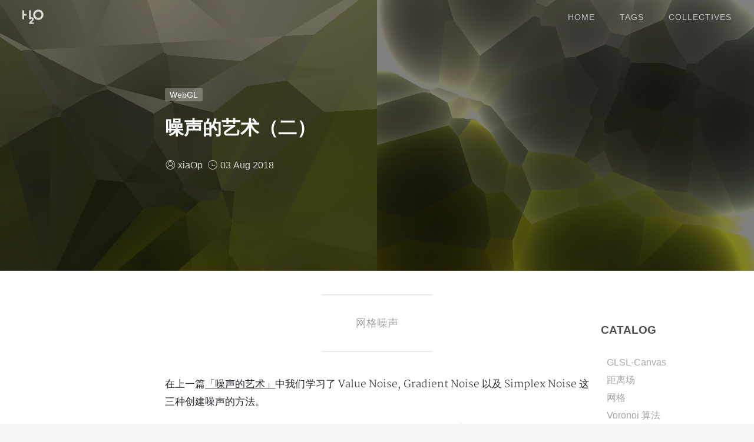

--- FILE ---
content_type: text/html; charset=utf-8
request_url: https://xiaoiver.github.io/coding/2018/08/03/%E5%99%AA%E5%A3%B0%E7%9A%84%E8%89%BA%E6%9C%AF-%E4%BA%8C.html
body_size: 7166
content:
<!DOCTYPE html>
<html>
<head>
    <meta charset="UTF-8">
    <meta name="viewport" content="width=device-width, initial-scale=1.0">
    <title>噪声的艺术（二） - xiaOp的博客</title>
    <meta name="author"  content="潘宇琪">
    <meta name="description" content="噪声的艺术（二）">
    <meta name="keywords"  content="WebGL">

    <!-- Begin Jekyll SEO tag v2.4.0 -->
<title>噪声的艺术（二） | xiaOp的博客</title>
<meta name="generator" content="Jekyll v3.6.2" />
<meta property="og:title" content="噪声的艺术（二）" />
<meta name="author" content="xiaOp" />
<meta property="og:locale" content="en_US" />
<meta name="description" content="在上一篇「噪声的艺术」中我们学习了 Value Noise, Gradient Noise 以及 Simplex Noise 这三种创建噪声的方法。" />
<meta property="og:description" content="在上一篇「噪声的艺术」中我们学习了 Value Noise, Gradient Noise 以及 Simplex Noise 这三种创建噪声的方法。" />
<link rel="canonical" href="https://xiaoiver.github.io/coding/2018/08/03/%E5%99%AA%E5%A3%B0%E7%9A%84%E8%89%BA%E6%9C%AF-%E4%BA%8C.html" />
<meta property="og:url" content="https://xiaoiver.github.io/coding/2018/08/03/%E5%99%AA%E5%A3%B0%E7%9A%84%E8%89%BA%E6%9C%AF-%E4%BA%8C.html" />
<meta property="og:site_name" content="xiaOp的博客" />
<meta property="og:type" content="article" />
<meta property="article:published_time" content="2018-08-03T00:00:00+08:00" />
<script type="application/ld+json">
{"description":"在上一篇「噪声的艺术」中我们学习了 Value Noise, Gradient Noise 以及 Simplex Noise 这三种创建噪声的方法。","author":{"@type":"Person","name":"xiaOp"},"@type":"BlogPosting","url":"https://xiaoiver.github.io/coding/2018/08/03/%E5%99%AA%E5%A3%B0%E7%9A%84%E8%89%BA%E6%9C%AF-%E4%BA%8C.html","headline":"噪声的艺术（二）","dateModified":"2018-08-03T00:00:00+08:00","datePublished":"2018-08-03T00:00:00+08:00","mainEntityOfPage":{"@type":"WebPage","@id":"https://xiaoiver.github.io/coding/2018/08/03/%E5%99%AA%E5%A3%B0%E7%9A%84%E8%89%BA%E6%9C%AF-%E4%BA%8C.html"},"@context":"http://schema.org"}</script>
<!-- End Jekyll SEO tag -->


    <meta name="theme-color" content="#4acaa8">
    <meta name="msapplication-TileColor" content="#4acaa8">
    <meta name="msapplication-TileImage" content="/assets/img/manifest/ms-icon-144x144.png">
    <link rel="apple-touch-icon" sizes="57x57" href="/assets/img/manifest/apple-icon-57x57.png">
    <link rel="apple-touch-icon" sizes="60x60" href="/assets/img/manifest/apple-icon-60x60.png">
    <link rel="apple-touch-icon" sizes="72x72" href="/assets/img/manifest/apple-icon-72x72.png">
    <link rel="apple-touch-icon" sizes="76x76" href="/assets/img/manifest/apple-icon-76x76.png">
    <link rel="apple-touch-icon" sizes="114x114" href="/assets/img/manifest/apple-icon-114x114.png">
    <link rel="apple-touch-icon" sizes="120x120" href="/assets/img/manifest/apple-icon-120x120.png">
    <link rel="apple-touch-icon" sizes="144x144" href="/assets/img/manifest/apple-icon-144x144.png">
    <link rel="apple-touch-icon" sizes="152x152" href="/assets/img/manifest/apple-icon-152x152.png">
    <link rel="apple-touch-icon" sizes="180x180" href="/assets/img/manifest/apple-icon-180x180.png">
    <link rel="icon" type="image/png" sizes="192x192"  href="/assets/img/manifest/android-icon-192x192.png">
    <link rel="icon" type="image/png" sizes="32x32" href="/assets/img/manifest/favicon-32x32.png">
    <link rel="icon" type="image/png" sizes="96x96" href="/assets/img/manifest/favicon-96x96.png">
    <link rel="icon" type="image/png" sizes="16x16" href="/assets/img/manifest/favicon-16x16.png">

    <link rel="shortcut icon" href="/assets/img/manifest/favicon.ico" type="image/x-icon">
    <link rel="canonical" href="https://xiaoiver.github.io/coding/2018/08/03/%E5%99%AA%E5%A3%B0%E7%9A%84%E8%89%BA%E6%9C%AF-%E4%BA%8C.html">
    <link rel="manifest" href="/manifest.json">

    <link rel="stylesheet" href="//cdn.staticfile.org/normalize/6.0.0/normalize.min.css">
    <link rel="stylesheet" href="//at.alicdn.com/t/font_roc50gemkxpw4s4i.css">
    <link rel="stylesheet" href="/assets/css/github-markdown.css">
    <link rel="stylesheet" href="/assets/css/prism.css">
    <link rel="stylesheet" href="/assets/css/share.min.css">
    <link rel="stylesheet" href="/assets/css/app.min.css">
    <link rel="stylesheet" href="/assets/css/post.min.css">

    

    <script src="https://cdn.staticfile.org/jquery/3.2.1/jquery.min.js"></script>
    <script src="/assets/js/Imager.min.js"></script>
    
    <script src="/assets/js/glsl-canvas.min.js"></script>
    <script>
        function initArrayBuffer(gl, program, attribute, data, type, num) {
            // Create a buffer object
            var buffer = gl.createBuffer();
            if (!buffer) {
                console.log('Failed to create the buffer object');
                return false;
            }
            // Write date into the buffer object
            gl.bindBuffer(gl.ARRAY_BUFFER, buffer);
            gl.bufferData(gl.ARRAY_BUFFER, data, gl.STATIC_DRAW);
            // Assign the buffer object to the attribute variable
            var a_attribute = gl.getAttribLocation(program, attribute);
            if (a_attribute < 0) {
                console.log('Failed to get the storage location of ' + attribute);
                return false;
            }
            gl.vertexAttribPointer(a_attribute, num, type, false, 0, 0);
            // Enable the assignment of the buffer object to the attribute variable
            gl.enableVertexAttribArray(a_attribute);

            gl.bindBuffer(gl.ARRAY_BUFFER, null);

            return true;
        }
    </script>
    
</head>

<body>
    <!--[if lt IE 10]>
<div class="alert-danger" role="alert">你的浏览器实在太太太旧了，放学别走，升级完浏览器再说！<a target="_blank" class="alert-link" href="http://browsehappy.com">立即升级</a></div>
<![endif]-->
<input id="nm-switch" type="hidden" value="false">

<header class="g-header">
    <div class="g-logo">
      <a href="/"></a>
    </div>
    <i id="menu-toggle" class="iconfont icon-menu"></i>
    <nav class="g-nav">
        <ul>
            
            <li><a href="/">home</a></li>
            
            <li><a href="/tags.html">tags</a></li>
            
            <li><a href="/collectives.html">collectives</a></li>
            
        </ul>
    </nav>
</header>


<header class="g-banner post-header post-pattern-circuitBoard bgcolor-default " data-theme="default">
    <div class="post-wrapper">
        <div class="post-tags">
            
            
            <a href="https://xiaoiver.github.io/tags#WebGL" class="post-tag">WebGL</a>
            
            
        </div>
        <h1>噪声的艺术（二）</h1>
        <div class="post-meta">
            <span class="post-meta-item"><i class="iconfont icon-author"></i><a href="https://xiaoiver.github.io" target="_blank" rel="author">xiaOp</a></span>
            <time class="post-meta-item" datetime="18-08-03"><i class="iconfont icon-date"></i>03 Aug 2018</time>
        </div>
    </div>
    
    <div class="filter"></div>
    <div class="post-cover" style="background: url('/assets/img/webgl/solas.png') center no-repeat; background-size: cover;">
    
</header>

<div class="post-content">
    <div class="catalog-container">
        <div class="side-catalog">
            <h3 class="catalog-title">
                <a class="catalog-toggle" href="#">CATALOG</a>
            </h3>
            <ul class="catalog-body"></ul>
        </div>
    </div>
    
    <h2 class="post-subtitle">网格噪声</h2>
    
    <article class="markdown-body">
        <p>在上一篇<a href="/coding/2018/08/01/%E5%99%AA%E5%A3%B0%E7%9A%84%E8%89%BA%E6%9C%AF.html">「噪声的艺术」</a>中我们学习了 Value Noise, Gradient Noise 以及 Simplex Noise 这三种创建噪声的方法。</p>

<p>「the book of shaders」还介绍了另一类重要的基于网格的生成方法，能模拟自然界中细胞的纹理。
在深入学习之前，让我们首先来介绍一个非常好用的工具库。</p>

<h2 id="glsl-canvas">GLSL-Canvas</h2>

<p>「the book of shaders」页面上包含了很多使用 Canvas 绘制的例子，相比在 ShaderToy 上写然后在博客中使用 iframe 嵌入引用，要简便许多，因此我也在博客中采用了这种做法。</p>

<p>在 Jekyll 中使用十分简单，例如我想在所有包含了 WebGL tag 的博文中都引入 <a href="https://github.com/patriciogonzalezvivo/glslCanvas">GLSL-Canvas</a>：</p>
<div>
<pre class="line-numbers" data-line=""><code class="language-html">{% if page.tags contains &#39;WebGL&#39; %}
    &lt;script src=&quot;/assets/js/glsl-canvas.min.js&quot;&gt;&lt;/script&gt;
{% endif %}</code></pre>
</div>

<p>使用方法十分简单，通过 <code class="highlighter-rouge">[data-]</code> 可以传递 vertex/fragment shader 源代码，并且可以传入其中用到的纹理。在运行时 GLSL-Canvas 会异步请求这些静态资源，初始化 WebGL 环境，传入预设的一些 uniform 变量例如 <code class="highlighter-rouge">u_time</code> <code class="highlighter-rouge">u_tex0</code>，随后开始绘制：</p>
<div>
<pre class="line-numbers" data-line=""><code class="language-html">&lt;canvas class=&quot;glslCanvas&quot; data-fragment-url=&quot;/assets/shaders/moon.frag&quot; width=&quot;300&quot; height=&quot;300&quot; data-textures=&quot;/assets/img/webgl/shaders/moon.jpg&quot;&gt;&lt;/canvas&gt;</code></pre>
</div>

<p>使用例子中的 <code class="highlighter-rouge">moon.frag</code> 后效果如下：</p>
<div class="glsl-canvas-wrapper">
    <canvas class="glslCanvas" data-fragment-url="/assets/shaders/moon.frag" width="300" height="300" data-textures="/assets/img/webgl/shaders/moon.jpg"></canvas>
</div>

<p>在介绍网格之前，先来复习一下距离场的概念。</p>

<h2 id="距离场">距离场</h2>

<p>计算四个象限中，每个象限中的每个 fragment 到某个特征点（例如第一象限的 0.3,0.3）的距离，并通过 <code class="highlighter-rouge">frag</code> 保留距离的小数部分形成周期变换效果。</p>
<div>
<pre class="line-numbers" data-line=""><code class="language-glsl">st = st *2.-1.;
d = length(abs(st)-.3);
gl_FragColor = vec4(vec3(fract(d*11.008)),1.0);</code></pre>
</div>

<p>这种类似水波纹的“场”的效果如下：</p>
<div class="glsl-canvas-wrapper">
    <canvas class="glslCanvas" data-fragment-url="/assets/shaders/distance-field0.frag" width="300" height="300"></canvas>
</div>

<p>距离场中的“距离”不仅仅限于到某一个固定点的距离，也可以是到某一组特征点集的最小距离。
例如我们定义一组特征点：</p>
<div>
<pre class="line-numbers" data-line=""><code class="language-glsl">vec2 point[5];
point[0] = vec2(0.580,0.660);
point[1] = vec2(0.60,0.07);
point[2] = vec2(0.790,0.640);
point[3] =  vec2(0.31,0.26);
point[4] = vec2(0.520,0.020);</code></pre>
</div>

<p>计算每个 fragment 到这一组特征点距离的最小值：</p>
<div>
<pre class="line-numbers" data-line=""><code class="language-glsl">float m_dist = 1.; // 保存最小距离
for (int i = 0; i &lt; 5; i++) {
    float dist = distance(st, point[i]);
    m_dist = min(m_dist, dist);
}
color += m_dist;
// 使用 sin 制造波纹效果
color += step(.7,abs(sin(50.0*m_dist)))*.3;</code></pre>
</div>

<p>效果如下：</p>
<div class="glsl-canvas-wrapper">
    <canvas class="glslCanvas" data-fragment-url="/assets/shaders/distance-field.frag" width="300" height="300"></canvas>
</div>

<p>上面的做法存在一个很明显的问题，当我们需要扩大这种随机效果，就需要增加特征点，也就增加了 for 循环的执行次数。
当特征点集数量变得越来越大时，每个 fragment 计算量都很大，GPU 性能必然不高。有没有办法减少运算量呢？</p>

<h2 id="网格">网格</h2>

<p>之前我们在<a href="/coding/2018/07/20/%E7%BB%98%E5%88%B6-Pattern.html">「绘制 Pattern」</a>中已经学到了如何划分空间到一个个小的网格区域。我们可以为每个网格生成一个随机的特征点，对于某一个网格内的 fragment，只需要计算与他所在网格相邻的 8 个网格中特征点的最小距离，这就大大减少了运算量。这就是 Steven Worley 的论文中的主要思想。</p>

<p>生成随机特征点使用了之前学过的 <code class="highlighter-rouge">random</code> 方法，由于是确定性随机，每个网格内的特征点是固定的。</p>
<div>
<pre class="line-numbers" data-line=""><code class="language-glsl">// 划分网格
vec2 i_st = floor(st);
vec2 f_st = fract(st);
float m_dist = 1.;
// 8 个方向
for (int y= -1; y &lt;= 1; y++) {
    for (int x= -1; x &lt;= 1; x++) {
        // 当前相邻的网格
        vec2 neighbor = vec2(float(x),float(y));
        // 相邻网格中的特征点
        vec2 point = random2(i_st + neighbor);
        // fragment 到特征点的距离
        vec2 diff = neighbor + point - f_st;
        float dist = length(diff);
        // 保存最小值
        m_dist = min(m_dist, dist);
    }
}
color += m_dist;</code></pre>
</div>

<p>效果如下，注意我们标注出了每个网格的边界，内部的特征点，并结合了 <code class="highlighter-rouge">u_time</code> 实时变换特征点的位置：</p>
<div class="glsl-canvas-wrapper">
    <canvas class="glslCanvas" data-fragment-url="/assets/shaders/cellular-noise.frag" width="300" height="300"></canvas>
</div>

<p>顺便复习一下直线的画法：</p>
<div>
<pre class="line-numbers" data-line=""><code class="language-glsl">// 画出每个网格白色的特征点
color += 1.-step(.02, m_dist);
// 画出每个网格红色边框
color.r += step(.98, f_st.x) + step(.98, f_st.y);</code></pre>
</div>

<h2 id="voronoi-算法">Voronoi 算法</h2>

<blockquote>
  <p>这个算法也可以从特征点而非像素点的角度理解。在那种情况下，算法可以表述为：每个特征点向外扩张生长，直到它碰到其它扩张的区域。这反映了自然界的生长规则。生命的形态是由内部扩张、生长的力量和限制性的外部力量共同决定的。模拟这种行为的算法以 Georgy Voronoi 命名。</p>
</blockquote>

<p>在使用这个算法绘制具体图案时，除了保存最小距离，还可以额外保存当前 fragment 到最近的特征点的向量。使用这个向量我们可以进行着色。在下面的例子中，我们使用这个向量表示 rg 分量：</p>
<div>
<pre class="line-numbers" data-line=""><code class="language-glsl">color.rg = m_point;
// 也可以得到一个灰度值
color += dot(m_point,vec2(.3,.6));</code></pre>
</div>

<p>效果如下，当鼠标代表的特征点向一个已有特征点移动时，颜色也慢慢接近，正是“近朱者赤”。</p>
<div class="glsl-canvas-wrapper">
    <canvas class="glslCanvas" data-fragment-url="/assets/shaders/voronoi.frag" width="300" height="300"></canvas>
</div>

<blockquote>
  <p>注意 Steven Worley 的原始方法中，每个网格的特征点数是可变的，对大多数网格来说不止一个。在他的 C 语言实现中，这是用来提早退出来加速循环。GLSL 循环不允许动态的迭代次数，所以你可能更希望一个网格对应一个特征点。</p>
</blockquote>

<h2 id="优化-voronoi">优化 Voronoi</h2>

<p>Stefan Gustavson 优化了 Steven Worley 的<a href="http://webstaff.itn.liu.se/~stegu/GLSL-cellular/GLSL-cellular-notes.pdf">算法</a>，除了使用到特征点的最小距离，还使用了第二小距离。主要优化点来自相邻网格的选择，对一个 2x2 的矩阵作遍历（而不是 3x3 的矩阵）。这显著地减少了工作量，但是会在网格边缘制造人工痕迹。</p>

<p>使用 2x2 网格 + 距离最小值效果如下：</p>
<div class="glsl-canvas-wrapper">
    <canvas class="glslCanvas" data-fragment-url="/assets/shaders/voronoi2.frag" width="300" height="300"></canvas>
</div>

<p>其他版本具体实现可以参考 <a href="https://github.com/ashima/webgl-noise/tree/master/src">webgl-noise</a>。包括使用 3x3 网格以及使用最小距离 F1 和第二小距离 F2。</p>

<p>比如使用 2x2 网格 + 距离最小值 F1 + 第二小距离 F2 效果如下：</p>
<div class="glsl-canvas-wrapper">
    <canvas class="glslCanvas" data-fragment-url="/assets/shaders/2d-cnoise.frag" width="300" height="300"></canvas>
</div>

<p>顺便提一句，在 WebGL 中也可以使用 <a href="https://github.com/glslify/glslify">glslify</a> 进行类似 Node.js 的模块管理。</p>

<div class="highlighter-rouge"><div class="highlight"><pre class="highlight"><code>#pragma glslify: noise = require('glsl-noise/simplex/3d')
</code></pre></div></div>

<h2 id="参考资料">参考资料</h2>

<ul>
  <li><a href="https://thebookofshaders.com/12/?lan=ch">the book of shaders - 网格噪声</a></li>
  <li><a href="https://zhuanlan.zhihu.com/p/41076746">Pixel-Shader 之「噪声」</a></li>
  <li><a href="http://www.iquilezles.org/www/articles/voronoilines/voronoilines.htm">IQ 大神的优化</a></li>
</ul>

    </article>
    
    <div class="social-share-wrapper">
        <div class="social-share"></div>
    </div>
    
</div>

<section class="author-detail">
    <section class="post-footer-item author-card">
        <div class="avatar">
            <img src="https://xiaoiver.github.io/assets/img/avatar.jpg" alt="">
        </div>
        <div class="author-name" rel="author">潘宇琪</div>
        <div class="bio">
            <p>分享写代码，听音乐，看电影的心得</p>
        </div>
        
        <ul class="sns-links">
            
            <li>
                <a href="//github.com/xiaoiver" target="_blank">
                    <i class="iconfont icon-github"></i>
                </a>
            </li>
            
            <li>
                <a href="//www.douban.com/people/150275082/" target="_blank">
                    <i class="iconfont icon-douban"></i>
                </a>
            </li>
            
            <li>
                <a href="//www.zhihu.com/people/pan-yu-qi-20/activities" target="_blank">
                    <i class="iconfont icon-zhihu"></i>
                </a>
            </li>
            
        </ul>
        
    </section>
    <section class="post-footer-item read-next">
        
        <div class="read-next-item">
            <a href="/coding/2018/08/10/%E5%99%AA%E5%A3%B0%E7%9A%84%E8%89%BA%E6%9C%AF-%E4%B8%89.html" class="read-next-link"></a>
            <section>
                <span>噪声的艺术（三）</span>
                <p>在「噪声的艺术（一）」中我们学习了 Value Noise, Gradient Noise 以及 Simplex ...</p>
            </section>
            
            <div class="filter"></div>
            <img src="/assets/img/webgl/quiles.jpg" alt="">
            
        </div>
        
        
        <div class="read-next-item">
            <a href="/coding/2018/08/01/%E5%99%AA%E5%A3%B0%E7%9A%84%E8%89%BA%E6%9C%AF.html" class="read-next-link"></a>
            <section>
                <span>噪声的艺术</span>
                <p>最近学习「the book of shaders」，了解到这种完全依靠 fragment shader 绘制，而不...</p>
            </section>
            
            <div class="filter"></div>
            <img src="/assets/img/webgl/tbs-cover.jpg" alt="">
            
        </div>
        
    </section>
    <section class="post-footer-item comment">
        

    </section>
</section>

<footer class="g-footer">
    <section>xiaOp的博客 © 2020</section>
    <section>Powered by <a href="//jekyllrb.com">Jekyll</a> | <a href="https://github.com/kaeyleo/jekyll-theme-H2O">Theme H2O</a></section>
</footer>

<div class="update-toast">
    <span class="update-toast-text">站点发生更新，请手动刷新</span>
    <span class="update-toast-refresh-btn"></span>
</div>


<script src='https://cdnjs.cloudflare.com/ajax/libs/mathjax/2.7.5/MathJax.js?config=TeX-MML-AM_CHTML' async></script>
<script src="/assets/js/social-share.min.js"></script>
<script>
    socialShare('.social-share', {
        sites: ['wechat','weibo','douban','twitter'],
        wechatQrcodeTitle: "分享到微信朋友圈",
        wechatQrcodeHelper: '<p>扫码后点击右上角</p><p>将本文分享至朋友圈</p>'
    });
</script>
<script src="/assets/js/prism.min.js"></script>
<script src="/assets/js/index.min.js"></script>
<script src="/assets/js/jquery.nav.js"></script>
<script>
    function generateCatalog (selector) {
        // init
        var P = $('.markdown-body'),a,n,t,l,i,c;
        a = P.find('h1,h2,h3,h4,h5,h6');

        // clean
        $(selector).html('')

        // appending
        a.each(function () {
            n = $(this).prop('tagName').toLowerCase();
            i = "#"+$(this).prop('id');
            t = $(this).text();
            c = $('<a href="'+i+'" rel="nofollow">'+t+'</a>');
            l = $('<li class="'+n+'_nav"></li>').append(c);
            $(selector).append(l);
        });
        return true;
    }

    generateCatalog(".catalog-body");

    // toggle side catalog
    $(".catalog-toggle").click((function(e){
        e.preventDefault();
        $('.side-catalog').toggleClass("fold")
    }))

    /*
     * Doc: https://github.com/davist11/jQuery-One-Page-Nav
     * Fork by Hux to support padding
     */
    $('.catalog-body').onePageNav({
        currentClass: "active",
        changeHash: !1,
        easing: "swing",
        filter: "",
        scrollSpeed: 700,
        scrollOffset: 0,
        scrollThreshold: .2,
        begin: null,
        end: null,
        scrollChange: null,
        padding: 80
    });
</script>
</body>
</html>


--- FILE ---
content_type: text/css
request_url: https://at.alicdn.com/t/font_roc50gemkxpw4s4i.css
body_size: 264
content:

@font-face {font-family: "iconfont";
  src: url('//at.alicdn.com/t/font_roc50gemkxpw4s4i.eot?t=1496737402923'); /* IE9*/
  src: url('//at.alicdn.com/t/font_roc50gemkxpw4s4i.eot?t=1496737402923#iefix') format('embedded-opentype'), /* IE6-IE8 */
  url('//at.alicdn.com/t/font_roc50gemkxpw4s4i.woff?t=1496737402923') format('woff'), /* chrome, firefox */
  url('//at.alicdn.com/t/font_roc50gemkxpw4s4i.ttf?t=1496737402923') format('truetype'), /* chrome, firefox, opera, Safari, Android, iOS 4.2+*/
  url('//at.alicdn.com/t/font_roc50gemkxpw4s4i.svg?t=1496737402923#iconfont') format('svg'); /* iOS 4.1- */
}

.iconfont {
  font-family:"iconfont" !important;
  font-size:16px;
  font-style:normal;
  -webkit-font-smoothing: antialiased;
  -moz-osx-font-smoothing: grayscale;
}

.icon-twitter:before { content: "\e634"; }

.icon-socialyoutubecircle:before { content: "\e76c"; }

.icon-facebook:before { content: "\e613"; }

.icon-author:before { content: "\e624"; }

.icon-dribble:before { content: "\e612"; }

.icon-search:before { content: "\e660"; }

.icon-weibo:before { content: "\e600"; }

.icon-ttpodicon:before { content: "\e67b"; }

.icon-jianshu:before { content: "\e614"; }

.icon-email:before { content: "\e60b"; }

.icon-linkedin:before { content: "\e60d"; }

.icon-date:before { content: "\e619"; }

.icon-github:before { content: "\e69f"; }

.icon-medium:before { content: "\e94c"; }

.icon-behance:before { content: "\e608"; }

.icon-v2ex:before { content: "\e615"; }

.icon-uicn:before { content: "\e602"; }

.icon-instagram:before { content: "\e64d"; }

.icon-Google:before { content: "\e603"; }

.icon-zhihu:before { content: "\e6b1"; }

.icon-juejin:before { content: "\e601"; }

.icon-menu:before { content: "\e605"; }

.icon-douban:before { content: "\e60e"; }



--- FILE ---
content_type: text/css; charset=utf-8
request_url: https://xiaoiver.github.io/assets/css/prism.css
body_size: 998
content:
/* PrismJS 1.15.0
https://prismjs.com/download.html#themes=prism&languages=markup+css+clike+javascript+c+cpp+ruby+markup-templating+glsl+php+python+typescript&plugins=line-highlight+line-numbers */
/**
 * prism.js default theme for JavaScript, CSS and HTML
 * Based on dabblet (http://dabblet.com)
 * @author Lea Verou
 */

 code[class*="language-"],
 pre[class*="language-"] {
	 color: black;
	 background: none;
	 text-shadow: 0 1px white;
	 font-family: Consolas, Monaco, 'Andale Mono', 'Ubuntu Mono', monospace;
	 text-align: left;
	 white-space: pre;
	 word-spacing: normal;
	 word-break: normal;
	 word-wrap: normal;
	 line-height: 1.5;
 
	 -moz-tab-size: 4;
	 -o-tab-size: 4;
	 tab-size: 4;
 
	 -webkit-hyphens: none;
	 -moz-hyphens: none;
	 -ms-hyphens: none;
	 hyphens: none;
 }
 
 pre[class*="language-"]::-moz-selection, pre[class*="language-"] ::-moz-selection,
 code[class*="language-"]::-moz-selection, code[class*="language-"] ::-moz-selection {
	 text-shadow: none;
	 background: #b3d4fc;
 }
 
 pre[class*="language-"]::selection, pre[class*="language-"] ::selection,
 code[class*="language-"]::selection, code[class*="language-"] ::selection {
	 text-shadow: none;
	 background: #b3d4fc;
 }
 
 @media print {
	 code[class*="language-"],
	 pre[class*="language-"] {
		 text-shadow: none;
	 }
 }
 
 /* Code blocks */
 pre[class*="language-"] {
	 padding: 1em;
	 margin: .5em 0;
	 overflow: auto;
 }
 
 :not(pre) > code[class*="language-"],
 pre[class*="language-"] {
	 background: #f5f2f0;
 }
 
 /* Inline code */
 :not(pre) > code[class*="language-"] {
	 padding: .1em;
	 border-radius: .3em;
	 white-space: normal;
 }
 
 .token.comment,
 .token.prolog,
 .token.doctype,
 .token.cdata {
	 color: slategray;
 }
 
 .token.punctuation {
	 color: #999;
 }
 
 .namespace {
	 opacity: .7;
 }
 
 .token.property,
 .token.tag,
 .token.boolean,
 .token.number,
 .token.constant,
 .token.symbol,
 .token.deleted {
	 color: #905;
 }
 
 .token.selector,
 .token.attr-name,
 .token.string,
 .token.char,
 .token.builtin,
 .token.inserted {
	 color: #690;
 }
 
 .token.operator,
 .token.entity,
 .token.url,
 .language-css .token.string,
 .style .token.string {
	 color: #9a6e3a;
	 background: hsla(0, 0%, 100%, .5);
 }
 
 .token.atrule,
 .token.attr-value,
 .token.keyword {
	 color: #07a;
 }
 
 .token.function,
 .token.class-name {
	 color: #DD4A68;
 }
 
 .token.regex,
 .token.important,
 .token.variable {
	 color: #e90;
 }
 
 .token.important,
 .token.bold {
	 font-weight: bold;
 }
 .token.italic {
	 font-style: italic;
 }
 
 .token.entity {
	 cursor: help;
 }
 
 pre[data-line] {
	 position: relative;
	 padding: 1em 0 1em 3em;
 }
 
 .line-highlight {
	 position: absolute;
	 left: 0;
	 right: 0;
	 padding: inherit 0;
	 margin-top: 1em; /* Same as .prism’s padding-top */
 
	 background: hsla(24, 20%, 50%,.08);
	 background: linear-gradient(to right, hsla(24, 20%, 50%,.1) 70%, hsla(24, 20%, 50%,0));
 
	 pointer-events: none;
 
	 line-height: inherit;
	 white-space: pre;
 }
 
	 .line-highlight:before,
	 .line-highlight[data-end]:after {
		 content: attr(data-start);
		 position: absolute;
		 top: .4em;
		 left: .6em;
		 min-width: 1em;
		 padding: 0 .5em;
		 background-color: hsla(24, 20%, 50%,.4);
		 color: hsl(24, 20%, 95%);
		 font: bold 65%/1.5 sans-serif;
		 text-align: center;
		 vertical-align: .3em;
		 border-radius: 999px;
		 text-shadow: none;
		 box-shadow: 0 1px white;
	 }
 
	 .line-highlight[data-end]:after {
		 content: attr(data-end);
		 top: auto;
		 bottom: .4em;
	 }
 
 .line-numbers .line-highlight:before,
 .line-numbers .line-highlight:after {
	 content: none;
 }
 
 pre[class*="language-"].line-numbers {
	 position: relative;
	 padding-left: 3.8em;
	 counter-reset: linenumber;
 }
 
 pre[class*="language-"].line-numbers > code {
	 position: relative;
	 white-space: inherit;
 }
 
 .line-numbers .line-numbers-rows {
	 position: absolute;
	 pointer-events: none;
	 top: 0;
	 font-size: 100%;
	 left: -3.8em;
	 width: 3em; /* works for line-numbers below 1000 lines */
	 letter-spacing: -1px;
	 border-right: 1px solid #999;
 
	 -webkit-user-select: none;
	 -moz-user-select: none;
	 -ms-user-select: none;
	 user-select: none;
 
 }
 
	 .line-numbers-rows > span {
		 pointer-events: none;
		 display: block;
		 counter-increment: linenumber;
	 }
 
		 .line-numbers-rows > span:before {
			 content: counter(linenumber);
			 color: #999;
			 display: block;
			 padding-right: 0.8em;
			 text-align: right;
		 }
 
 

--- FILE ---
content_type: text/css; charset=utf-8
request_url: https://xiaoiver.github.io/assets/css/app.min.css
body_size: 11371
content:
@font-face{font-family:Merriweather;src:url(../fonts/Merriweather-Black.ttf)}@font-face{font-family:Merriweather-Light;src:url(../fonts/Merriweather-Light.ttf)}body,html{height:100%}audio,body,caption,div,footer,form,h1,h2,h3,h4,h5,h6,header,html,iframe,label,legend,li,main,mark,menu,nav,ol,p,section,span,summary,table,textarea,time,ul,video{padding:0;margin:0;border:0;outline:0 none}body{font-family:-apple-system,Verdana,"PingFang SC","Helvetica Neue",Arial,"Hiragino Sans GB","Microsoft YaHei","WenQuanYi Micro Hei",sans-serif;color:#656565;-webkit-font-smoothing:antialiased;background-color:#f7f8fa}ul{list-style-type:none}a{color:#4e4e4e;text-decoration:none;cursor:pointer;transition:.2s}::selection{background-color:rgba(0,147,254,.2)}::-moz-selection{background-color:rgba(0,147,254,.2)}::-webkit-selection{background-color:rgba(0,147,254,.2)}.g-container{width:960px}.g-header{position:fixed;top:0;left:0;width:100%;height:26px;padding:16px 0;background-color:transparent;transition:all .6s;z-index:1000}.g-header .g-logo{float:left;margin-left:2%;width:60px;height:26px;background:url(../icons/logo.svg) no-repeat center;background-size:100% 100%;opacity:.8;transition:all .2s}.g-header .g-logo:hover{opacity:1}.g-header .g-logo a{display:block;width:100%;height:100%}.g-header .icon-menu{display:none;position:absolute;top:22px;right:0;padding:8px;font-size:28px;color:#fff;opacity:.8;border-radius:3px}.g-header .icon-menu:active{background-color:rgba(255,255,255,.2)}.g-header .g-nav{float:right;margin-right:2%}.g-header .g-nav>ul>li{float:left;height:26px;line-height:26px;text-transform:uppercase;margin-right:18px}.g-header .g-nav>ul>li:last-child{margin-right:0}.g-header .g-nav>ul>li>a{display:inline-block;font-size:14px;letter-spacing:1px;color:#fff;padding:0 12px;opacity:.7}.g-header .g-nav>ul>li>a:hover{opacity:1}.g-header .nav-default a:hover{color:#1494fb!important}.g-header .nav-pink a:hover{color:#fc6794!important}.headerUp{top:-65px}.headerDown{top:0}.g-banner{height:460px;background-color:#2f3139;color:#fff;padding:0 60px}.home-banner{position:relative;text-align:center;overflow:hidden;box-shadow:0 4px 20px rgba(0,38,55,.16)}.home-banner h2,.home-banner h3{position:relative;z-index:1;text-shadow:0 1px 1px rgba(0,0,0,.2)}.home-banner h2{padding-top:190px;line-height:38px;font-size:42px;font-family:Arial,'Hiragino Sans GB','Microsoft YaHei','WenQuanYi Micro Hei',sans-serif;font-weight:700;letter-spacing:2px;line-height:52px}.home-banner h3{font-size:20px;font-weight:400;letter-spacing:10px;margin-top:8px}.home-banner .header-img{display:block;position:absolute;top:0;left:0;width:101%;z-index:0}.banner-theme-default{background:-webkit-linear-gradient(0deg,#4acaa8,#007aff);background:-o-linear-gradient(0deg,#4acaa8,#007aff);background:-moz-linear-gradient(0deg,#4acaa8,#007aff);background:linear-gradient(100deg,#4acaa8,#007aff)}.banner-theme-pink{background:-webkit-linear-gradient(0deg,#ffce69,#fa709a);background:-o-linear-gradient(0deg,#ffce69,#fa709a);background:-moz-linear-gradient(0deg,#ffce69,#fa709a);background:linear-gradient(100deg,#ffce69,#fa709a)}.themeColor-default{background-color:#1494fb}.themeColor-pink{background-color:#fc6794}.home-content{margin:40px auto 60px}.home-content:after,.home-content:before{content:'';display:table}.home-content:after{clear:both}.article-list{float:left;width:695px}.article-list .article-item{position:relative;width:100%;margin-bottom:16px;padding:30px 20px;background-color:#fff;border:1px solid #e7eaf1;border-radius:3px;box-sizing:border-box;box-shadow:0 1px 3px rgba(0,37,55,.06)}.article-list .article-item:last-child{margin-bottom:0}.article-list .article-item .post-index{position:absolute;top:10px;right:20px;color:#a9b0bc}.article-list .article-item .post-link{position:absolute;top:0;left:0;width:100%;height:100%}.article-list .article-item .post-cover{position:relative;width:100%;max-height:300px;margin-bottom:14px;overflow:hidden}.article-list .article-item .post-cover img{width:100%;vertical-align:middle}.article-list .article-item .post-preview{position:relative}.article-list .article-item .post-preview .post-title{font-family:Merriweather,-apple-system,Verdana,"PingFang SC","Helvetica Neue",Arial,"Hiragino Sans GB","Microsoft YaHei","WenQuanYi Micro Hei",sans-serif;color:#4e4e4e;font-size:24px;line-height:32px}.article-list .article-item .post-preview .post-subtitle{margin-top:3px;font-size:18px;font-weight:400;color:#b8bdc3;line-height:26px}.article-list .article-item .post-preview .post-excerpt{margin-top:8px;font-size:16px;font-family:Merriweather-Light,-apple-system,Verdana,"PingFang SC","Helvetica Neue",Arial,"Hiragino Sans GB","Microsoft YaHei","WenQuanYi Micro Hei",sans-serif;line-height:26px}.article-list .article-item .post-meta{height:22px;margin-top:16px}.article-list .article-item .post-meta .post-tags{float:left;display:inline-block}.article-list .article-item .post-meta .post-date{float:right;color:#a9b0bc;display:inline-block;font-size:14px;letter-spacing:.6px;line-height:22px}.article-list .article-item .post-meta .post-date:before{position:relative;top:2px;left:-6px;content:'';float:left;display:inline-block;width:18px;height:18px;background:url(../icons/date.svg) no-repeat center;background-size:100%}.author-card{text-align:center}.author-card .avatar{width:70px;height:70px;border-radius:50%;margin:0 auto;overflow:hidden;box-shadow:0 1px 4px rgba(100,110,120,.53)}.author-card .avatar img{width:100%}.author-card .author-name{width:100%;font-size:16px;color:#4e4e4e;font-weight:500;margin:12px 0 6px}.author-card .bio p{font-size:14px;line-height:20px}.author-card .sns-links{margin-top:14px;cursor:default}.author-card .sns-links li{position:relative;display:inline-block;width:26px;height:26px}.author-card .sns-links li a{display:inline-block}.author-card .sns-links li .iconfont{font-size:22px;line-height:30px}.author-card .sns-links li .iconfont{color:#b8bdc3;transition:.2s}.author-card .sns-links li .iconfont:hover{color:#7b848f}.author-card .sns-links li .icon-weibo:hover{color:#f85555}.author-card .sns-links li .icon-zhihu:hover{color:#1892f5}.author-card .sns-links li .icon-twitter:hover{color:#39a6f8}.author-card .sns-links li .icon-instagram:hover{color:#d92580}.author-card .sns-links li .icon-juejin:hover{color:#1682fc}.author-card .sns-links li .icon-douban:hover{color:#2e963d}.author-card .sns-links li .icon-github:hover{color:#575757}.author-card .sns-links li .icon-facebook:hover{color:#3d5a9a}.author-card .sns-links li .icon-dribble:hover{color:#f26798}.author-card .sns-links li .icon-jianshu:hover{color:#ea6f5a}.author-card .sns-links li .icon-uicn:hover{color:#3498db}.author-card .sns-links li .icon-linkedin:hover{color:#3181be}.author-card .sns-links li .icon-medium:hover{color:#0be370}.article-item .post-meta .post-tag,.tags-card .tag,.tags-content .tag{display:inline-block;width:auto;height:22px;padding:0 8px;font-size:14px;color:#a6abb2;font-family:-apple-system,Verdana,"PingFang SC","Helvetica Neue",Arial,"Hiragino Sans GB","Microsoft YaHei","WenQuanYi Micro Hei",sans-serif;line-height:22px;box-sizing:border-box;box-shadow:0 0 .6px #d5dae1;border-radius:2px;background-color:#fafafa;cursor:pointer;margin-right:2px;transition:.2s}.article-item .post-meta .post-tag:last-child,.tags-card .tag:last-child,.tags-content .tag:last-child{margin-right:0}.article-item .post-meta .post-tag:hover,.tags-card .tag:hover,.tags-content .tag:hover{color:#83888f}.g-sidebar-wrapper{float:right;width:240px}.g-sidebar{padding:30px 20px;background-color:#fff;border:1px solid #e7eaf1;border-radius:3px;box-sizing:border-box;box-shadow:0 1px 3px rgba(0,37,55,.06)}.g-sidebar section{padding:30px 0;border-bottom:1px solid #e7eaf1}.g-sidebar section:first-child{padding-top:0}.g-sidebar section:last-child{border-bottom:none;padding-bottom:0}.g-sidebar section .tag{margin-bottom:8px}.search-card{position:relative;margin-top:16px;padding:0}.search-card .search_item,.search-card input{font-size:16px;color:#4e4e4e}.search-card input{padding:30px 20px;background-color:#fff;border:1px solid #e7eaf1;border-radius:3px;box-sizing:border-box;box-shadow:0 1px 3px rgba(0,37,55,.06);position:relative;padding:12px 46px 12px 18px;margin:0;width:100%;background-color:#fff;outline:0;z-index:1}.search-card ::-webkit-input-placeholder{color:#9ea8b3}.search-card :-moz-placeholder{color:#9ea8b3}.search-card ::-moz-placeholder{color:#9ea8b3}.search-card .icon-search{position:absolute;top:10px;right:18px;font-size:26px;color:#cad3dc;transition:.2s;z-index:1}.search-card .search_result{position:relative;margin-top:-2px;max-height:230px;background-color:#fff;border-radius:0 0 4px 4px;overflow:scroll;z-index:0}.search-card .search_item{padding:6px 18px;margin-bottom:0;width:100%;display:block;overflow:hidden;text-overflow:ellipsis;white-space:nowrap;border-left:1px solid #e7eaf1;border-right:1px solid #e7eaf1;box-sizing:border-box;opacity:.8;transition:.2s}.search-card .search_item:first-child{padding-top:14px}.search-card .search_item:last-child{padding-bottom:14px;border-radius:0 0 4px 4px;border-bottom:1px solid #e7eaf1}.search-card .search_item:hover{opacity:1;background-color:#fafafa}.pagination{float:left;position:relative;left:50%;margin:8px auto 0}.pagination .page-links{position:relative;left:-50%;border:1px solid #e7eaf1;border-radius:3px;background-color:#fff;padding:0 8px;overflow:auto;box-shadow:0 1px 3px rgba(0,37,55,.06)}.pagination .page-link{display:block;float:left;width:34px;height:34px;margin:6px;font-size:16px;color:#a9b0bc;line-height:34px;text-align:center;border-radius:2px;cursor:pointer}.pagination .page-link:hover{color:#8f98aa;background-color:#eef0f4}.pagination .active{color:#8f98aa;background-color:#eef0f4}.pagination #page-link-container{display:inline-block;float:left}.g-footer{min-height:40px;padding:20px 0;border-top:1px solid #e7eaf1;text-align:center}.g-footer section{font-size:14px;line-height:20px;color:#a6abb2}.g-footer section a{color:#a6abb2}.g-footer section a:hover{color:#83888f}.author-detail,.markdown-body,.post-header,.post-wrapper,.social-share-wrapper{margin:0 auto}.post-wrapper{width:720px}.post-header{position:relative;padding:0;margin:0;color:#fff;overflow:hidden;background-color:#4285f4;z-index:0}.post-header h1{font-size:32px;line-height:42px;margin-bottom:12px}.post-header .post-tags{margin:150px 0 16px}.post-header .post-tags .post-tag{display:inline-block;width:auto;height:22px;padding:0 8px;font-size:14px;color:#a6abb2;font-family:-apple-system,Verdana,"PingFang SC","Helvetica Neue",Arial,"Hiragino Sans GB","Microsoft YaHei","WenQuanYi Micro Hei",sans-serif;line-height:22px;box-sizing:border-box;box-shadow:0 0 .6px #d5dae1;border-radius:2px;background-color:#fafafa;cursor:pointer;margin-right:2px;transition:.2s;color:#fff;background-color:rgba(255,255,255,.26);box-shadow:none;margin-bottom:8px}.post-header .post-tags .post-tag:last-child{margin-right:0}.post-header .post-tags .post-tag:hover{color:#83888f}.post-header .post-tags .post-tag:hover{color:#fff;background-color:rgba(255,255,255,.4)}.post-header .post-meta{margin-top:32px}.post-header .post-meta .post-meta-item{display:inline-block;font-size:16px;color:#fff;margin-right:4px;opacity:.8}.post-header .post-meta .post-meta-item:last-child{margin-right:0}.post-header .post-meta .post-meta-item .iconfont{font-size:18px;margin-right:4px}.post-header .post-meta .post-meta-item a{color:#fff}.post-header .filter{position:absolute;content:'';top:0;left:0;width:100%;height:100%;background-color:#000;opacity:.5;z-index:-1}.post-header .post-cover{position:absolute;top:0;left:0;width:100%;height:100%;z-index:-2}.bgcolor-default{background-color:#1494fb}.bgcolor-pink{background-color:#fc6794}.post-no-cover{height:360px}.post-no-cover .post-tags{margin-top:100px}.post-pattern-circuitBoard{background-image:url("data:image/svg+xml,%3Csvg width='304' height='304' viewBox='0 0 304 304' xmlns='http://www.w3.org/2000/svg'%3E%3Cpath d='M44.1 224c.463-2.282 2.48-4 4.9-4 2.76 0 5 2.24 5 5s-2.24 5-5 5c-2.42 0-4.437-1.718-4.9-4H0v-2h44.1zm160 48c.463-2.282 2.48-4 4.9-4 2.76 0 5 2.24 5 5s-2.24 5-5 5c-2.42 0-4.437-1.718-4.9-4H82v-2h122.1zm57.8-46c-.463 2.282-2.48 4-4.9 4-2.76 0-5-2.24-5-5s2.24-5 5-5c2.42 0 4.437 1.718 4.9 4H304v2h-42.1zm0 16c-.463 2.282-2.48 4-4.9 4-2.76 0-5-2.24-5-5s2.24-5 5-5c2.42 0 4.437 1.718 4.9 4H304v2h-42.1zm6.2-114c.463-2.282 2.48-4 4.9-4 2.76 0 5 2.24 5 5s-2.24 5-5 5c-2.42 0-4.437-1.718-4.9-4h-86.2c-.463 2.282-2.48 4-4.9 4-2.76 0-5-2.24-5-5s2.24-5 5-5c2.42 0 4.437 1.718 4.9 4h86.2zm-256-48c.463-2.282 2.48-4 4.9-4 2.76 0 5 2.24 5 5s-2.24 5-5 5c-2.42 0-4.437-1.718-4.9-4H0v-2h12.1zm185.8 34c-.463 2.282-2.48 4-4.9 4-2.76 0-5-2.24-5-5s2.24-5 5-5c2.42 0 4.437 1.718 4.9 4h86.2c.463-2.282 2.48-4 4.9-4 2.76 0 5 2.24 5 5s-2.24 5-5 5c-2.42 0-4.437-1.718-4.9-4h-86.2zM258 12.1c2.282.463 4 2.48 4 4.9 0 2.76-2.24 5-5 5s-5-2.24-5-5c0-2.42 1.718-4.437 4-4.9V0h2v12.1zm-64 208c2.282.463 4 2.48 4 4.9 0 2.76-2.24 5-5 5s-5-2.24-5-5c0-2.42 1.718-4.437 4-4.9v-54.2c-2.282-.463-4-2.48-4-4.9 0-2.76 2.24-5 5-5s5 2.24 5 5c0 2.42-1.718 4.437-4 4.9v54.2zm48-198.2c2.282-.463 4-2.48 4-4.9 0-2.76-2.24-5-5-5s-5 2.24-5 5c0 2.42 1.718 4.437 4 4.9V82h64v-2h-62V21.9zm16 16c2.282-.463 4-2.48 4-4.9 0-2.76-2.24-5-5-5s-5 2.24-5 5c0 2.42 1.718 4.437 4 4.9V66h48v-2h-46V37.9zm-128 96c2.282-.463 4-2.48 4-4.9 0-2.76-2.24-5-5-5s-5 2.24-5 5c0 2.42 1.718 4.437 4 4.9V210h16v10.1c-2.282.463-4 2.48-4 4.9 0 2.76 2.24 5 5 5s5-2.24 5-5c0-2.42-1.718-4.437-4-4.9V208h-16v-74.1zm-5.9-21.9c.463-2.282 2.48-4 4.9-4 2.76 0 5 2.24 5 5s-2.24 5-5 5c-2.42 0-4.437-1.718-4.9-4H114v48H85.9c-.463 2.282-2.48 4-4.9 4-2.76 0-5-2.24-5-5s2.24-5 5-5c2.42 0 4.437 1.718 4.9 4H112v-48h12.1zm-6.2 130c-.463 2.282-2.48 4-4.9 4-2.76 0-5-2.24-5-5s2.24-5 5-5c2.42 0 4.437 1.718 4.9 4H176v-74.1c-2.282-.463-4-2.48-4-4.9 0-2.76 2.24-5 5-5s5 2.24 5 5c0 2.42-1.718 4.437-4 4.9V242h-60.1zm-16-64c-.463 2.282-2.48 4-4.9 4-2.76 0-5-2.24-5-5s2.24-5 5-5c2.42 0 4.437 1.718 4.9 4H114v48h10.1c.463-2.282 2.48-4 4.9-4 2.76 0 5 2.24 5 5s-2.24 5-5 5c-2.42 0-4.437-1.718-4.9-4H112v-48h-10.1zM66 284.1c2.282.463 4 2.48 4 4.9 0 2.76-2.24 5-5 5s-5-2.24-5-5c0-2.42 1.718-4.437 4-4.9V274H50v30h-2v-32h18v12.1zM236.1 176c.463-2.282 2.48-4 4.9-4 2.76 0 5 2.24 5 5s-2.24 5-5 5c-2.42 0-4.437-1.718-4.9-4H226v94h48v32h-2v-30h-48v-98h12.1zm25.8-30c-.463 2.282-2.48 4-4.9 4-2.76 0-5-2.24-5-5s2.24-5 5-5c2.42 0 4.437 1.718 4.9 4H274v44.1c2.282.463 4 2.48 4 4.9 0 2.76-2.24 5-5 5s-5-2.24-5-5c0-2.42 1.718-4.437 4-4.9V146h-10.1zm-64 96c-.463 2.282-2.48 4-4.9 4-2.76 0-5-2.24-5-5s2.24-5 5-5c2.42 0 4.437 1.718 4.9 4H208v-80h16v-14h-42.1c-.463 2.282-2.48 4-4.9 4-2.76 0-5-2.24-5-5s2.24-5 5-5c2.42 0 4.437 1.718 4.9 4H226v18h-16v80h-12.1zm86.2-210c.463-2.282 2.48-4 4.9-4 2.76 0 5 2.24 5 5s-2.24 5-5 5c-2.42 0-4.437-1.718-4.9-4H272V0h2v32h10.1zM98 101.9c2.282-.463 4-2.48 4-4.9 0-2.76-2.24-5-5-5s-5 2.24-5 5c0 2.42 1.718 4.437 4 4.9V144H53.9c-.463-2.282-2.48-4-4.9-4-2.76 0-5 2.24-5 5s2.24 5 5 5c2.42 0 4.437-1.718 4.9-4H98v-44.1zM53.9 34c-.463 2.282-2.48 4-4.9 4-2.76 0-5-2.24-5-5s2.24-5 5-5c2.42 0 4.437 1.718 4.9 4H80V0h2v34H53.9zm60.1 3.9c2.282-.463 4-2.48 4-4.9 0-2.76-2.24-5-5-5s-5 2.24-5 5c0 2.42 1.718 4.437 4 4.9V64H80v64H69.9c-.463-2.282-2.48-4-4.9-4-2.76 0-5 2.24-5 5s2.24 5 5 5c2.42 0 4.437-1.718 4.9-4H82V66h32V37.9zM101.9 82c-.463 2.282-2.48 4-4.9 4-2.76 0-5-2.24-5-5s2.24-5 5-5c2.42 0 4.437 1.718 4.9 4H128V37.9c-2.282-.463-4-2.48-4-4.9 0-2.76 2.24-5 5-5s5 2.24 5 5c0 2.42-1.718 4.437-4 4.9V82h-28.1zm16-64c-.463 2.282-2.48 4-4.9 4-2.76 0-5-2.24-5-5s2.24-5 5-5c2.42 0 4.437 1.718 4.9 4H146v44.1c2.282.463 4 2.48 4 4.9 0 2.76-2.24 5-5 5s-5-2.24-5-5c0-2.42 1.718-4.437 4-4.9V18h-26.1zm102.2 270c.463-2.282 2.48-4 4.9-4 2.76 0 5 2.24 5 5s-2.24 5-5 5c-2.42 0-4.437-1.718-4.9-4H98v14h-2v-16h124.1zM242 149.9c2.282-.463 4-2.48 4-4.9 0-2.76-2.24-5-5-5s-5 2.24-5 5c0 2.42 1.718 4.437 4 4.9V162h16v30h-16v66h48v46h2v-48h-48v-62h16v-34h-16v-10.1zM53.9 18c-.463 2.282-2.48 4-4.9 4-2.76 0-5-2.24-5-5s2.24-5 5-5c2.42 0 4.437 1.718 4.9 4H64V2H48V0h18v18H53.9zm112 32c-.463 2.282-2.48 4-4.9 4-2.76 0-5-2.24-5-5s2.24-5 5-5c2.42 0 4.437 1.718 4.9 4H192V0h50v2h-48v48h-28.1zm-48-48c-.463 2.282-2.48 4-4.9 4-2.76 0-5-2.24-5-5 0-.342.034-.677.1-1h2.07c-.11.313-.17.65-.17 1 0 1.657 1.343 3 3 3s3-1.343 3-3c0-.35-.06-.687-.17-1H178v34h-18V21.9c-2.282-.463-4-2.48-4-4.9 0-2.76 2.24-5 5-5s5 2.24 5 5c0 2.42-1.718 4.437-4 4.9V32h14V2h-58.1zm0 96c-.463 2.282-2.48 4-4.9 4-2.76 0-5-2.24-5-5s2.24-5 5-5c2.42 0 4.437 1.718 4.9 4H137l32-32h39V21.9c-2.282-.463-4-2.48-4-4.9 0-2.76 2.24-5 5-5s5 2.24 5 5c0 2.42-1.718 4.437-4 4.9V66h-40.172l-32 32H117.9zm28.1 90.1c2.282.463 4 2.48 4 4.9 0 2.76-2.24 5-5 5s-5-2.24-5-5c0-2.42 1.718-4.437 4-4.9v-76.513L175.586 80H224V21.9c-2.282-.463-4-2.48-4-4.9 0-2.76 2.24-5 5-5s5 2.24 5 5c0 2.42-1.718 4.437-4 4.9V82h-49.586L146 112.414V188.1zm16 32c2.282.463 4 2.48 4 4.9 0 2.76-2.24 5-5 5s-5-2.24-5-5c0-2.42 1.718-4.437 4-4.9v-99.513L184.586 96H300.1c.398-1.96 1.94-3.502 3.9-3.9v2.07c-1.165.413-2 1.524-2 2.83s.835 2.417 2 2.83v2.07c-1.96-.398-3.502-1.94-3.9-3.9H185.414L162 121.414V220.1zm-144-64c2.282.463 4 2.48 4 4.9 0 2.76-2.24 5-5 5s-5-2.24-5-5c0-2.42 1.718-4.437 4-4.9v-3.513l48-48V48h32V0h2v50H66v55.413l-48 48v2.687zM50 53.9c2.282-.463 4-2.48 4-4.9 0-2.76-2.24-5-5-5s-5 2.24-5 5c0 2.42 1.718 4.437 4 4.9v42.686l-48 48V210h28.1c.463 2.282 2.48 4 4.9 4 2.76 0 5-2.24 5-5s-2.24-5-5-5c-2.42 0-4.437 1.718-4.9 4H2v-62.586l48-48V53.9zm-16 16c2.282-.463 4-2.48 4-4.9 0-2.76-2.24-5-5-5s-5 2.24-5 5c0 2.42 1.718 4.437 4 4.9v18.686l-32 32v2.828l34-34V69.9zM12.1 32c.463-2.282 2.48-4 4.9-4 2.76 0 5 2.24 5 5s-2.24 5-5 5c-2.42 0-4.437-1.718-4.9-4H9.414L0 43.414v-2.828L8.586 32H12.1zm265.8 18c-.463 2.282-2.48 4-4.9 4-2.76 0-5-2.24-5-5s2.24-5 5-5c2.42 0 4.437 1.718 4.9 4h18.686L304 40.586v2.828L297.414 50H277.9zm-16 160c-.463 2.282-2.48 4-4.9 4-2.76 0-5-2.24-5-5s2.24-5 5-5c2.42 0 4.437 1.718 4.9 4H288V136.587l16-16v2.827l-14 14V210h-28.1zm-208 32c-.463 2.282-2.48 4-4.9 4-2.76 0-5-2.24-5-5s2.24-5 5-5c2.42 0 4.437 1.718 4.9 4H64v-22.586L40.586 194H21.9c-.463 2.282-2.48 4-4.9 4-2.76 0-5-2.24-5-5s2.24-5 5-5c2.42 0 4.437 1.718 4.9 4h19.513L66 216.586V242H53.9zm150.2 14c.463-2.282 2.48-4 4.9-4 2.76 0 5 2.24 5 5s-2.24 5-5 5c-2.42 0-4.437-1.718-4.9-4H96v-56.598L56.598 162H37.9c-.463 2.282-2.48 4-4.9 4-2.76 0-5-2.24-5-5s2.24-5 5-5c2.42 0 4.437 1.718 4.9 4h19.502L98 200.598V256h106.1zm-150.2 2c-.463 2.282-2.48 4-4.9 4-2.76 0-5-2.24-5-5s2.24-5 5-5c2.42 0 4.437 1.718 4.9 4H80v-46.586L48.586 178H21.9c-.463 2.282-2.48 4-4.9 4-2.76 0-5-2.24-5-5s2.24-5 5-5c2.42 0 4.437 1.718 4.9 4h27.513L82 208.586V258H53.9zM97 100c1.657 0 3-1.343 3-3s-1.343-3-3-3-3 1.343-3 3 1.343 3 3 3zm0-16c1.657 0 3-1.343 3-3s-1.343-3-3-3-3 1.343-3 3 1.343 3 3 3zm16 16c1.657 0 3-1.343 3-3s-1.343-3-3-3-3 1.343-3 3 1.343 3 3 3zm16 16c1.657 0 3-1.343 3-3s-1.343-3-3-3-3 1.343-3 3 1.343 3 3 3zm0 16c1.657 0 3-1.343 3-3s-1.343-3-3-3-3 1.343-3 3 1.343 3 3 3zm-48 32c1.657 0 3-1.343 3-3s-1.343-3-3-3-3 1.343-3 3 1.343 3 3 3zm16 16c1.657 0 3-1.343 3-3s-1.343-3-3-3-3 1.343-3 3 1.343 3 3 3zm32 48c1.657 0 3-1.343 3-3s-1.343-3-3-3-3 1.343-3 3 1.343 3 3 3zm-16 16c1.657 0 3-1.343 3-3s-1.343-3-3-3-3 1.343-3 3 1.343 3 3 3zm32-16c1.657 0 3-1.343 3-3s-1.343-3-3-3-3 1.343-3 3 1.343 3 3 3zm0-32c1.657 0 3-1.343 3-3s-1.343-3-3-3-3 1.343-3 3 1.343 3 3 3zm16 32c1.657 0 3-1.343 3-3s-1.343-3-3-3-3 1.343-3 3 1.343 3 3 3zm32 16c1.657 0 3-1.343 3-3s-1.343-3-3-3-3 1.343-3 3 1.343 3 3 3zm0-16c1.657 0 3-1.343 3-3s-1.343-3-3-3-3 1.343-3 3 1.343 3 3 3zm-16-64c1.657 0 3-1.343 3-3s-1.343-3-3-3-3 1.343-3 3 1.343 3 3 3zm16 0c1.657 0 3-1.343 3-3s-1.343-3-3-3-3 1.343-3 3 1.343 3 3 3zm16 96c1.657 0 3-1.343 3-3s-1.343-3-3-3-3 1.343-3 3 1.343 3 3 3zm0 16c1.657 0 3-1.343 3-3s-1.343-3-3-3-3 1.343-3 3 1.343 3 3 3zm16 16c1.657 0 3-1.343 3-3s-1.343-3-3-3-3 1.343-3 3 1.343 3 3 3zm16-144c1.657 0 3-1.343 3-3s-1.343-3-3-3-3 1.343-3 3 1.343 3 3 3zm0 32c1.657 0 3-1.343 3-3s-1.343-3-3-3-3 1.343-3 3 1.343 3 3 3zm16-32c1.657 0 3-1.343 3-3s-1.343-3-3-3-3 1.343-3 3 1.343 3 3 3zm16-16c1.657 0 3-1.343 3-3s-1.343-3-3-3-3 1.343-3 3 1.343 3 3 3zm-96 0c1.657 0 3-1.343 3-3s-1.343-3-3-3-3 1.343-3 3 1.343 3 3 3zm0 16c1.657 0 3-1.343 3-3s-1.343-3-3-3-3 1.343-3 3 1.343 3 3 3zm16-32c1.657 0 3-1.343 3-3s-1.343-3-3-3-3 1.343-3 3 1.343 3 3 3zm96 0c1.657 0 3-1.343 3-3s-1.343-3-3-3-3 1.343-3 3 1.343 3 3 3zm-16-64c1.657 0 3-1.343 3-3s-1.343-3-3-3-3 1.343-3 3 1.343 3 3 3zm16-16c1.657 0 3-1.343 3-3s-1.343-3-3-3-3 1.343-3 3 1.343 3 3 3zm-32 0c1.657 0 3-1.343 3-3s-1.343-3-3-3-3 1.343-3 3 1.343 3 3 3zm0-16c1.657 0 3-1.343 3-3s-1.343-3-3-3-3 1.343-3 3 1.343 3 3 3zm-16 0c1.657 0 3-1.343 3-3s-1.343-3-3-3-3 1.343-3 3 1.343 3 3 3zm-16 0c1.657 0 3-1.343 3-3s-1.343-3-3-3-3 1.343-3 3 1.343 3 3 3zm-16 0c1.657 0 3-1.343 3-3s-1.343-3-3-3-3 1.343-3 3 1.343 3 3 3zM49 36c1.657 0 3-1.343 3-3s-1.343-3-3-3-3 1.343-3 3 1.343 3 3 3zm-32 0c1.657 0 3-1.343 3-3s-1.343-3-3-3-3 1.343-3 3 1.343 3 3 3zm32 16c1.657 0 3-1.343 3-3s-1.343-3-3-3-3 1.343-3 3 1.343 3 3 3zM33 68c1.657 0 3-1.343 3-3s-1.343-3-3-3-3 1.343-3 3 1.343 3 3 3zm16-48c1.657 0 3-1.343 3-3s-1.343-3-3-3-3 1.343-3 3 1.343 3 3 3zm0 240c1.657 0 3-1.343 3-3s-1.343-3-3-3-3 1.343-3 3 1.343 3 3 3zm16 32c1.657 0 3-1.343 3-3s-1.343-3-3-3-3 1.343-3 3 1.343 3 3 3zm-16-64c1.657 0 3-1.343 3-3s-1.343-3-3-3-3 1.343-3 3 1.343 3 3 3zm0 16c1.657 0 3-1.343 3-3s-1.343-3-3-3-3 1.343-3 3 1.343 3 3 3zm-16-32c1.657 0 3-1.343 3-3s-1.343-3-3-3-3 1.343-3 3 1.343 3 3 3zm80-176c1.657 0 3-1.343 3-3s-1.343-3-3-3-3 1.343-3 3 1.343 3 3 3zm16 0c1.657 0 3-1.343 3-3s-1.343-3-3-3-3 1.343-3 3 1.343 3 3 3zm-16-16c1.657 0 3-1.343 3-3s-1.343-3-3-3-3 1.343-3 3 1.343 3 3 3zm32 48c1.657 0 3-1.343 3-3s-1.343-3-3-3-3 1.343-3 3 1.343 3 3 3zm16-16c1.657 0 3-1.343 3-3s-1.343-3-3-3-3 1.343-3 3 1.343 3 3 3zm0-32c1.657 0 3-1.343 3-3s-1.343-3-3-3-3 1.343-3 3 1.343 3 3 3zm112 176c1.657 0 3-1.343 3-3s-1.343-3-3-3-3 1.343-3 3 1.343 3 3 3zm-16 16c1.657 0 3-1.343 3-3s-1.343-3-3-3-3 1.343-3 3 1.343 3 3 3zm0 16c1.657 0 3-1.343 3-3s-1.343-3-3-3-3 1.343-3 3 1.343 3 3 3zm0 16c1.657 0 3-1.343 3-3s-1.343-3-3-3-3 1.343-3 3 1.343 3 3 3zM17 180c1.657 0 3-1.343 3-3s-1.343-3-3-3-3 1.343-3 3 1.343 3 3 3zm0 16c1.657 0 3-1.343 3-3s-1.343-3-3-3-3 1.343-3 3 1.343 3 3 3zm0-32c1.657 0 3-1.343 3-3s-1.343-3-3-3-3 1.343-3 3 1.343 3 3 3zm16 0c1.657 0 3-1.343 3-3s-1.343-3-3-3-3 1.343-3 3 1.343 3 3 3zM17 84c1.657 0 3-1.343 3-3s-1.343-3-3-3-3 1.343-3 3 1.343 3 3 3zm32 64c1.657 0 3-1.343 3-3s-1.343-3-3-3-3 1.343-3 3 1.343 3 3 3zm16-16c1.657 0 3-1.343 3-3s-1.343-3-3-3-3 1.343-3 3 1.343 3 3 3zM34 39.793V0h-2v40.586L8.586 64H0v2h9.413L34 41.414v-1.62zM2 300.1V258h14v46h2v-48H0V302.17c.313-.11.65-.17 1-.17 1.306 0 2.417.835 2.83 2H5.9c-.398-1.96-1.94-3.502-3.9-3.9zM34 241v63h-2v-62H0v-2h34v1zM17 18h1V0h-2v16H0v2h17zm273-2V0h-2v18h16v-2h-14zm-32 273v15h-2v-14h-14v14h-2v-16h18v1zM0 92.1c.323-.066.658-.1 1-.1 2.76 0 5 2.24 5 5s-2.24 5-5 5c-.342 0-.677-.034-1-.1v-2.07c.313.11.65.17 1 .17 1.657 0 3-1.343 3-3s-1.343-3-3-3c-.35 0-.687.06-1 .17V92.1zM80 272h2v32h-2v-32zm37.9 32c-.463-2.282-2.48-4-4.9-4-2.42 0-4.437 1.718-4.9 4h2.07c.413-1.165 1.524-2 2.83-2s2.417.835 2.83 2h2.07zM5.9 0c.066.323.1.658.1 1 0 2.76-2.24 5-5 5-.342 0-.677-.034-1-.1V3.83C.313 3.94.65 4 1 4c1.657 0 3-1.343 3-3 0-.35-.06-.687-.17-1H5.9zm294.2 0c-.066.323-.1.658-.1 1 0 2.42 1.718 4.437 4 4.9V3.83c-1.165-.413-2-1.524-2-2.83 0-.35.06-.687.17-1h-2.07zm3.9 300.1c-1.96.398-3.502 1.94-3.9 3.9h2.07c.302-.852.978-1.528 1.83-1.83v-2.07z' fill='%23f8f6fb' fill-opacity='0.08' fill-rule='evenodd'/%3E%3C/svg%3E")}.post-pattern-overlappingCircles{background-image:url("data:image/svg+xml,%3Csvg width='80' height='80' viewBox='0 0 80 80' xmlns='http://www.w3.org/2000/svg'%3E%3Cg fill='none' fill-rule='evenodd'%3E%3Cg fill='%23ffffff' fill-opacity='0.08'%3E%3Cpath d='M50 50c0-5.523 4.477-10 10-10s10 4.477 10 10-4.477 10-10 10c0 5.523-4.477 10-10 10s-10-4.477-10-10 4.477-10 10-10zM10 10c0-5.523 4.477-10 10-10s10 4.477 10 10-4.477 10-10 10c0 5.523-4.477 10-10 10S0 25.523 0 20s4.477-10 10-10zm10 8c4.418 0 8-3.582 8-8s-3.582-8-8-8-8 3.582-8 8 3.582 8 8 8zm40 40c4.418 0 8-3.582 8-8s-3.582-8-8-8-8 3.582-8 8 3.582 8 8 8z' /%3E%3C/g%3E%3C/g%3E%3C/svg%3E")}.post-pattern-food{background-image:url("data:image/svg+xml,%3Csvg xmlns='http://www.w3.org/2000/svg' width='260' height='260' viewBox='0 0 260 260'%3E%3Cg fill-rule='evenodd'%3E%3Cg fill='%23ffffff' fill-opacity='0.08'%3E%3Cpath d='M24.37 16c.2.65.39 1.32.54 2H21.17l1.17 2.34.45.9-.24.11V28a5 5 0 0 1-2.23 8.94l-.02.06a8 8 0 0 1-7.75 6h-20a8 8 0 0 1-7.74-6l-.02-.06A5 5 0 0 1-17.45 28v-6.76l-.79-1.58-.44-.9.9-.44.63-.32H-20a23.01 23.01 0 0 1 44.37-2zm-36.82 2a1 1 0 0 0-.44.1l-3.1 1.56.89 1.79 1.31-.66a3 3 0 0 1 2.69 0l2.2 1.1a1 1 0 0 0 .9 0l2.21-1.1a3 3 0 0 1 2.69 0l2.2 1.1a1 1 0 0 0 .9 0l2.21-1.1a3 3 0 0 1 2.69 0l2.2 1.1a1 1 0 0 0 .86.02l2.88-1.27a3 3 0 0 1 2.43 0l2.88 1.27a1 1 0 0 0 .85-.02l3.1-1.55-.89-1.79-1.42.71a3 3 0 0 1-2.56.06l-2.77-1.23a1 1 0 0 0-.4-.09h-.01a1 1 0 0 0-.4.09l-2.78 1.23a3 3 0 0 1-2.56-.06l-2.3-1.15a1 1 0 0 0-.45-.11h-.01a1 1 0 0 0-.44.1L.9 19.22a3 3 0 0 1-2.69 0l-2.2-1.1a1 1 0 0 0-.45-.11h-.01a1 1 0 0 0-.44.1l-2.21 1.11a3 3 0 0 1-2.69 0l-2.2-1.1a1 1 0 0 0-.45-.11h-.01zm0-2h-4.9a21.01 21.01 0 0 1 39.61 0h-2.09l-.06-.13-.26.13h-32.31zm30.35 7.68l1.36-.68h1.3v2h-36v-1.15l.34-.17 1.36-.68h2.59l1.36.68a3 3 0 0 0 2.69 0l1.36-.68h2.59l1.36.68a3 3 0 0 0 2.69 0L2.26 23h2.59l1.36.68a3 3 0 0 0 2.56.06l1.67-.74h3.23l1.67.74a3 3 0 0 0 2.56-.06zM-13.82 27l16.37 4.91L18.93 27h-32.75zm-.63 2h.34l16.66 5 16.67-5h.33a3 3 0 1 1 0 6h-34a3 3 0 1 1 0-6zm1.35 8a6 6 0 0 0 5.65 4h20a6 6 0 0 0 5.66-4H-13.1z'/%3E%3Cpath id='path6_fill-copy' d='M284.37 16c.2.65.39 1.32.54 2H281.17l1.17 2.34.45.9-.24.11V28a5 5 0 0 1-2.23 8.94l-.02.06a8 8 0 0 1-7.75 6h-20a8 8 0 0 1-7.74-6l-.02-.06a5 5 0 0 1-2.24-8.94v-6.76l-.79-1.58-.44-.9.9-.44.63-.32H240a23.01 23.01 0 0 1 44.37-2zm-36.82 2a1 1 0 0 0-.44.1l-3.1 1.56.89 1.79 1.31-.66a3 3 0 0 1 2.69 0l2.2 1.1a1 1 0 0 0 .9 0l2.21-1.1a3 3 0 0 1 2.69 0l2.2 1.1a1 1 0 0 0 .9 0l2.21-1.1a3 3 0 0 1 2.69 0l2.2 1.1a1 1 0 0 0 .86.02l2.88-1.27a3 3 0 0 1 2.43 0l2.88 1.27a1 1 0 0 0 .85-.02l3.1-1.55-.89-1.79-1.42.71a3 3 0 0 1-2.56.06l-2.77-1.23a1 1 0 0 0-.4-.09h-.01a1 1 0 0 0-.4.09l-2.78 1.23a3 3 0 0 1-2.56-.06l-2.3-1.15a1 1 0 0 0-.45-.11h-.01a1 1 0 0 0-.44.1l-2.21 1.11a3 3 0 0 1-2.69 0l-2.2-1.1a1 1 0 0 0-.45-.11h-.01a1 1 0 0 0-.44.1l-2.21 1.11a3 3 0 0 1-2.69 0l-2.2-1.1a1 1 0 0 0-.45-.11h-.01zm0-2h-4.9a21.01 21.01 0 0 1 39.61 0h-2.09l-.06-.13-.26.13h-32.31zm30.35 7.68l1.36-.68h1.3v2h-36v-1.15l.34-.17 1.36-.68h2.59l1.36.68a3 3 0 0 0 2.69 0l1.36-.68h2.59l1.36.68a3 3 0 0 0 2.69 0l1.36-.68h2.59l1.36.68a3 3 0 0 0 2.56.06l1.67-.74h3.23l1.67.74a3 3 0 0 0 2.56-.06zM246.18 27l16.37 4.91L278.93 27h-32.75zm-.63 2h.34l16.66 5 16.67-5h.33a3 3 0 1 1 0 6h-34a3 3 0 1 1 0-6zm1.35 8a6 6 0 0 0 5.65 4h20a6 6 0 0 0 5.66-4H246.9z'/%3E%3Cpath d='M159.5 21.02A9 9 0 0 0 151 15h-42a9 9 0 0 0-8.5 6.02 6 6 0 0 0 .02 11.96A8.99 8.99 0 0 0 109 45h42a9 9 0 0 0 8.48-12.02 6 6 0 0 0 .02-11.96zM151 17h-42a7 7 0 0 0-6.33 4h54.66a7 7 0 0 0-6.33-4zm-9.34 26a8.98 8.98 0 0 0 3.34-7h-2a7 7 0 0 1-7 7h-4.34a8.98 8.98 0 0 0 3.34-7h-2a7 7 0 0 1-7 7h-4.34a8.98 8.98 0 0 0 3.34-7h-2a7 7 0 0 1-7 7h-7a7 7 0 1 1 0-14h42a7 7 0 1 1 0 14h-9.34zM109 27a9 9 0 0 0-7.48 4H101a4 4 0 1 1 0-8h58a4 4 0 0 1 0 8h-.52a9 9 0 0 0-7.48-4h-42z'/%3E%3Cpath d='M39 115a8 8 0 1 0 0-16 8 8 0 0 0 0 16zm6-8a6 6 0 1 1-12 0 6 6 0 0 1 12 0zm-3-29v-2h8v-6H40a4 4 0 0 0-4 4v10H22l-1.33 4-.67 2h2.19L26 130h26l3.81-40H58l-.67-2L56 84H42v-6zm-4-4v10h2V74h8v-2h-8a2 2 0 0 0-2 2zm2 12h14.56l.67 2H22.77l.67-2H40zm13.8 4H24.2l3.62 38h22.36l3.62-38z'/%3E%3Cpath d='M129 92h-6v4h-6v4h-6v14h-3l.24 2 3.76 32h36l3.76-32 .24-2h-3v-14h-6v-4h-6v-4h-8zm18 22v-12h-4v4h3v8h1zm-3 0v-6h-4v6h4zm-6 6v-16h-4v19.17c1.6-.7 2.97-1.8 4-3.17zm-6 3.8V100h-4v23.8a10.04 10.04 0 0 0 4 0zm-6-.63V104h-4v16a10.04 10.04 0 0 0 4 3.17zm-6-9.17v-6h-4v6h4zm-6 0v-8h3v-4h-4v12h1zm27-12v-4h-4v4h3v4h1v-4zm-6 0v-8h-4v4h3v4h1zm-6-4v-4h-4v8h1v-4h3zm-6 4v-4h-4v8h1v-4h3zm7 24a12 12 0 0 0 11.83-10h7.92l-3.53 30h-32.44l-3.53-30h7.92A12 12 0 0 0 130 126z'/%3E%3Cpath d='M212 86v2h-4v-2h4zm4 0h-2v2h2v-2zm-20 0v.1a5 5 0 0 0-.56 9.65l.06.25 1.12 4.48a2 2 0 0 0 1.94 1.52h.01l7.02 24.55a2 2 0 0 0 1.92 1.45h4.98a2 2 0 0 0 1.92-1.45l7.02-24.55a2 2 0 0 0 1.95-1.52L224.5 96l.06-.25a5 5 0 0 0-.56-9.65V86a14 14 0 0 0-28 0zm4 0h6v2h-9a3 3 0 1 0 0 6H223a3 3 0 1 0 0-6H220v-2h2a12 12 0 1 0-24 0h2zm-1.44 14l-1-4h24.88l-1 4h-22.88zm8.95 26l-6.86-24h18.7l-6.86 24h-4.98zM150 242a22 22 0 1 0 0-44 22 22 0 0 0 0 44zm24-22a24 24 0 1 1-48 0 24 24 0 0 1 48 0zm-28.38 17.73l2.04-.87a6 6 0 0 1 4.68 0l2.04.87a2 2 0 0 0 2.5-.82l1.14-1.9a6 6 0 0 1 3.79-2.75l2.15-.5a2 2 0 0 0 1.54-2.12l-.19-2.2a6 6 0 0 1 1.45-4.46l1.45-1.67a2 2 0 0 0 0-2.62l-1.45-1.67a6 6 0 0 1-1.45-4.46l.2-2.2a2 2 0 0 0-1.55-2.13l-2.15-.5a6 6 0 0 1-3.8-2.75l-1.13-1.9a2 2 0 0 0-2.5-.8l-2.04.86a6 6 0 0 1-4.68 0l-2.04-.87a2 2 0 0 0-2.5.82l-1.14 1.9a6 6 0 0 1-3.79 2.75l-2.15.5a2 2 0 0 0-1.54 2.12l.19 2.2a6 6 0 0 1-1.45 4.46l-1.45 1.67a2 2 0 0 0 0 2.62l1.45 1.67a6 6 0 0 1 1.45 4.46l-.2 2.2a2 2 0 0 0 1.55 2.13l2.15.5a6 6 0 0 1 3.8 2.75l1.13 1.9a2 2 0 0 0 2.5.8zm2.82.97a4 4 0 0 1 3.12 0l2.04.87a4 4 0 0 0 4.99-1.62l1.14-1.9a4 4 0 0 1 2.53-1.84l2.15-.5a4 4 0 0 0 3.09-4.24l-.2-2.2a4 4 0 0 1 .97-2.98l1.45-1.67a4 4 0 0 0 0-5.24l-1.45-1.67a4 4 0 0 1-.97-2.97l.2-2.2a4 4 0 0 0-3.09-4.25l-2.15-.5a4 4 0 0 1-2.53-1.84l-1.14-1.9a4 4 0 0 0-5-1.62l-2.03.87a4 4 0 0 1-3.12 0l-2.04-.87a4 4 0 0 0-4.99 1.62l-1.14 1.9a4 4 0 0 1-2.53 1.84l-2.15.5a4 4 0 0 0-3.09 4.24l.2 2.2a4 4 0 0 1-.97 2.98l-1.45 1.67a4 4 0 0 0 0 5.24l1.45 1.67a4 4 0 0 1 .97 2.97l-.2 2.2a4 4 0 0 0 3.09 4.25l2.15.5a4 4 0 0 1 2.53 1.84l1.14 1.9a4 4 0 0 0 5 1.62l2.03-.87zM152 207a1 1 0 1 1 2 0 1 1 0 0 1-2 0zm6 2a1 1 0 1 1 2 0 1 1 0 0 1-2 0zm-11 1a1 1 0 1 1 2 0 1 1 0 0 1-2 0zm-6 0a1 1 0 1 1 2 0 1 1 0 0 1-2 0zm3-5a1 1 0 1 1 2 0 1 1 0 0 1-2 0zm-8 8a1 1 0 1 1 2 0 1 1 0 0 1-2 0zm3 6a1 1 0 1 1 2 0 1 1 0 0 1-2 0zm0 6a1 1 0 1 1 2 0 1 1 0 0 1-2 0zm4 7a1 1 0 1 1 2 0 1 1 0 0 1-2 0zm5-2a1 1 0 1 1 2 0 1 1 0 0 1-2 0zm5 4a1 1 0 1 1 2 0 1 1 0 0 1-2 0zm4-6a1 1 0 1 1 2 0 1 1 0 0 1-2 0zm6-4a1 1 0 1 1 2 0 1 1 0 0 1-2 0zm-4-3a1 1 0 1 1 2 0 1 1 0 0 1-2 0zm4-3a1 1 0 1 1 2 0 1 1 0 0 1-2 0zm-5-4a1 1 0 1 1 2 0 1 1 0 0 1-2 0zm-24 6a1 1 0 1 1 2 0 1 1 0 0 1-2 0zm16 5a5 5 0 1 0 0-10 5 5 0 0 0 0 10zm7-5a7 7 0 1 1-14 0 7 7 0 0 1 14 0zm86-29a1 1 0 0 0 0 2h2a1 1 0 0 0 0-2h-2zm19 9a1 1 0 0 1 1-1h2a1 1 0 0 1 0 2h-2a1 1 0 0 1-1-1zm-14 5a1 1 0 0 0 0 2h2a1 1 0 0 0 0-2h-2zm-25 1a1 1 0 0 0 0 2h2a1 1 0 0 0 0-2h-2zm5 4a1 1 0 0 0 0 2h2a1 1 0 0 0 0-2h-2zm9 0a1 1 0 0 1 1-1h2a1 1 0 0 1 0 2h-2a1 1 0 0 1-1-1zm15 1a1 1 0 0 1 1-1h2a1 1 0 0 1 0 2h-2a1 1 0 0 1-1-1zm12-2a1 1 0 0 0 0 2h2a1 1 0 0 0 0-2h-2zm-11-14a1 1 0 0 1 1-1h2a1 1 0 0 1 0 2h-2a1 1 0 0 1-1-1zm-19 0a1 1 0 0 0 0 2h2a1 1 0 0 0 0-2h-2zm6 5a1 1 0 0 1 1-1h2a1 1 0 0 1 0 2h-2a1 1 0 0 1-1-1zm-25 15c0-.47.01-.94.03-1.4a5 5 0 0 1-1.7-8 3.99 3.99 0 0 1 1.88-5.18 5 5 0 0 1 3.4-6.22 3 3 0 0 1 1.46-1.05 5 5 0 0 1 7.76-3.27A30.86 30.86 0 0 1 246 184c6.79 0 13.06 2.18 18.17 5.88a5 5 0 0 1 7.76 3.27 3 3 0 0 1 1.47 1.05 5 5 0 0 1 3.4 6.22 4 4 0 0 1 1.87 5.18 4.98 4.98 0 0 1-1.7 8c.02.46.03.93.03 1.4v1h-62v-1zm.83-7.17a30.9 30.9 0 0 0-.62 3.57 3 3 0 0 1-.61-4.2c.37.28.78.49 1.23.63zm1.49-4.61c-.36.87-.68 1.76-.96 2.68a2 2 0 0 1-.21-3.71c.33.4.73.75 1.17 1.03zm2.32-4.54c-.54.86-1.03 1.76-1.49 2.68a3 3 0 0 1-.07-4.67 3 3 0 0 0 1.56 1.99zm1.14-1.7c.35-.5.72-.98 1.1-1.46a1 1 0 1 0-1.1 1.45zm5.34-5.77c-1.03.86-2 1.79-2.9 2.77a3 3 0 0 0-1.11-.77 3 3 0 0 1 4-2zm42.66 2.77c-.9-.98-1.87-1.9-2.9-2.77a3 3 0 0 1 4.01 2 3 3 0 0 0-1.1.77zm1.34 1.54c.38.48.75.96 1.1 1.45a1 1 0 1 0-1.1-1.45zm3.73 5.84c-.46-.92-.95-1.82-1.5-2.68a3 3 0 0 0 1.57-1.99 3 3 0 0 1-.07 4.67zm1.8 4.53c-.29-.9-.6-1.8-.97-2.67.44-.28.84-.63 1.17-1.03a2 2 0 0 1-.2 3.7zm1.14 5.51c-.14-1.21-.35-2.4-.62-3.57.45-.14.86-.35 1.23-.63a2.99 2.99 0 0 1-.6 4.2zM275 214a29 29 0 0 0-57.97 0h57.96zM72.33 198.12c-.21-.32-.34-.7-.34-1.12v-12h-2v12a4.01 4.01 0 0 0 7.09 2.54c.57-.69.91-1.57.91-2.54v-12h-2v12a1.99 1.99 0 0 1-2 2 2 2 0 0 1-1.66-.88zM75 176c.38 0 .74-.04 1.1-.12a4 4 0 0 0 6.19 2.4A13.94 13.94 0 0 1 84 185v24a6 6 0 0 1-6 6h-3v9a5 5 0 1 1-10 0v-9h-3a6 6 0 0 1-6-6v-24a14 14 0 0 1 14-14 5 5 0 0 0 5 5zm-17 15v12a1.99 1.99 0 0 0 1.22 1.84 2 2 0 0 0 2.44-.72c.21-.32.34-.7.34-1.12v-12h2v12a3.98 3.98 0 0 1-5.35 3.77 3.98 3.98 0 0 1-.65-.3V209a4 4 0 0 0 4 4h16a4 4 0 0 0 4-4v-24c.01-1.53-.23-2.88-.72-4.17-.43.1-.87.16-1.28.17a6 6 0 0 1-5.2-3 7 7 0 0 1-6.47-4.88A12 12 0 0 0 58 185v6zm9 24v9a3 3 0 1 0 6 0v-9h-6z'/%3E%3Cpath d='M-17 191a1 1 0 0 0 0 2h2a1 1 0 0 0 0-2h-2zm19 9a1 1 0 0 1 1-1h2a1 1 0 0 1 0 2H3a1 1 0 0 1-1-1zm-14 5a1 1 0 0 0 0 2h2a1 1 0 0 0 0-2h-2zm-25 1a1 1 0 0 0 0 2h2a1 1 0 0 0 0-2h-2zm5 4a1 1 0 0 0 0 2h2a1 1 0 0 0 0-2h-2zm9 0a1 1 0 0 1 1-1h2a1 1 0 0 1 0 2h-2a1 1 0 0 1-1-1zm15 1a1 1 0 0 1 1-1h2a1 1 0 0 1 0 2h-2a1 1 0 0 1-1-1zm12-2a1 1 0 0 0 0 2h2a1 1 0 0 0 0-2H4zm-11-14a1 1 0 0 1 1-1h2a1 1 0 0 1 0 2h-2a1 1 0 0 1-1-1zm-19 0a1 1 0 0 0 0 2h2a1 1 0 0 0 0-2h-2zm6 5a1 1 0 0 1 1-1h2a1 1 0 0 1 0 2h-2a1 1 0 0 1-1-1zm-25 15c0-.47.01-.94.03-1.4a5 5 0 0 1-1.7-8 3.99 3.99 0 0 1 1.88-5.18 5 5 0 0 1 3.4-6.22 3 3 0 0 1 1.46-1.05 5 5 0 0 1 7.76-3.27A30.86 30.86 0 0 1-14 184c6.79 0 13.06 2.18 18.17 5.88a5 5 0 0 1 7.76 3.27 3 3 0 0 1 1.47 1.05 5 5 0 0 1 3.4 6.22 4 4 0 0 1 1.87 5.18 4.98 4.98 0 0 1-1.7 8c.02.46.03.93.03 1.4v1h-62v-1zm.83-7.17a30.9 30.9 0 0 0-.62 3.57 3 3 0 0 1-.61-4.2c.37.28.78.49 1.23.63zm1.49-4.61c-.36.87-.68 1.76-.96 2.68a2 2 0 0 1-.21-3.71c.33.4.73.75 1.17 1.03zm2.32-4.54c-.54.86-1.03 1.76-1.49 2.68a3 3 0 0 1-.07-4.67 3 3 0 0 0 1.56 1.99zm1.14-1.7c.35-.5.72-.98 1.1-1.46a1 1 0 1 0-1.1 1.45zm5.34-5.77c-1.03.86-2 1.79-2.9 2.77a3 3 0 0 0-1.11-.77 3 3 0 0 1 4-2zm42.66 2.77c-.9-.98-1.87-1.9-2.9-2.77a3 3 0 0 1 4.01 2 3 3 0 0 0-1.1.77zm1.34 1.54c.38.48.75.96 1.1 1.45a1 1 0 1 0-1.1-1.45zm3.73 5.84c-.46-.92-.95-1.82-1.5-2.68a3 3 0 0 0 1.57-1.99 3 3 0 0 1-.07 4.67zm1.8 4.53c-.29-.9-.6-1.8-.97-2.67.44-.28.84-.63 1.17-1.03a2 2 0 0 1-.2 3.7zm1.14 5.51c-.14-1.21-.35-2.4-.62-3.57.45-.14.86-.35 1.23-.63a2.99 2.99 0 0 1-.6 4.2zM15 214a29 29 0 0 0-57.97 0h57.96z'/%3E%3C/g%3E%3C/g%3E%3C/svg%3E")}.post-pattern-glamorous{background-image:url("data:image/svg+xml,%3Csvg width='180' height='180' viewBox='0 0 180 180' xmlns='http://www.w3.org/2000/svg'%3E%3Cpath d='M81.28 88H68.413l19.298 19.298L81.28 88zm2.107 0h13.226L90 107.838 83.387 88zm15.334 0h12.866l-19.298 19.298L98.72 88zm-32.927-2.207L73.586 78h32.827l.5.5 7.294 7.293L115.414 87l-24.707 24.707-.707.707L64.586 87l1.207-1.207zm2.62.207L74 80.414 79.586 86H68.414zm16 0L90 80.414 95.586 86H84.414zm16 0L106 80.414 111.586 86h-11.172zm-8-6h11.173L98 85.586 92.414 80zM82 85.586L87.586 80H76.414L82 85.586zM17.414 0L.707 16.707 0 17.414V0h17.414zM4.28 0L0 12.838V0h4.28zm10.306 0L2.288 12.298 6.388 0h8.198zM180 17.414L162.586 0H180v17.414zM165.414 0l12.298 12.298L173.612 0h-8.198zM180 12.838L175.72 0H180v12.838zM0 163h16.413l.5.5 7.294 7.293L25.414 172l-8 8H0v-17zm0 10h6.613l-2.334 7H0v-7zm14.586 7l7-7H8.72l-2.333 7h8.2zM0 165.414L5.586 171H0v-5.586zM10.414 171L16 165.414 21.586 171H10.414zm-8-6h11.172L8 170.586 2.414 165zM180 163h-16.413l-7.794 7.793-1.207 1.207 8 8H180v-17zm-14.586 17l-7-7h12.865l2.333 7h-8.2zM180 173h-6.613l2.334 7H180v-7zm-21.586-2l5.586-5.586 5.586 5.586h-11.172zM180 165.414L174.414 171H180v-5.586zm-8 5.172l5.586-5.586h-11.172l5.586 5.586zM152.933 25.653l1.414 1.414-33.94 33.942-1.416-1.416 33.943-33.94zm1.414 127.28l-1.414 1.414-33.942-33.94 1.416-1.416 33.94 33.943zm-127.28 1.414l-1.414-1.414 33.94-33.942 1.416 1.416-33.943 33.94zm-1.414-127.28l1.414-1.414 33.942 33.94-1.416 1.416-33.94-33.943zM0 85c2.21 0 4 1.79 4 4s-1.79 4-4 4v-8zm180 0c-2.21 0-4 1.79-4 4s1.79 4 4 4v-8zM94 0c0 2.21-1.79 4-4 4s-4-1.79-4-4h8zm0 180c0-2.21-1.79-4-4-4s-4 1.79-4 4h8z' fill='%23ffffff' fill-opacity='0.08' fill-rule='evenodd'/%3E%3C/svg%3E")}.post-pattern-ticTacToe{background-image:url("data:image/svg+xml,%3Csvg width='64' height='64' viewBox='0 0 64 64' xmlns='http://www.w3.org/2000/svg'%3E%3Cpath d='M8 16c4.418 0 8-3.582 8-8s-3.582-8-8-8-8 3.582-8 8 3.582 8 8 8zm0-2c3.314 0 6-2.686 6-6s-2.686-6-6-6-6 2.686-6 6 2.686 6 6 6zm33.414-6l5.95-5.95L45.95.636 40 6.586 34.05.636 32.636 2.05 38.586 8l-5.95 5.95 1.414 1.414L40 9.414l5.95 5.95 1.414-1.414L41.414 8zM40 48c4.418 0 8-3.582 8-8s-3.582-8-8-8-8 3.582-8 8 3.582 8 8 8zm0-2c3.314 0 6-2.686 6-6s-2.686-6-6-6-6 2.686-6 6 2.686 6 6 6zM9.414 40l5.95-5.95-1.414-1.414L8 38.586l-5.95-5.95L.636 34.05 6.586 40l-5.95 5.95 1.414 1.414L8 41.414l5.95 5.95 1.414-1.414L9.414 40z' fill='%23ffffff' fill-opacity='0.08' fill-rule='evenodd'/%3E%3C/svg%3E")}.post-pattern-seaOfClouds{background-image:url("data:image/svg+xml,%3Csvg width='56' height='28' viewBox='0 0 56 28' xmlns='http://www.w3.org/2000/svg'%3E%3Cpath d='M56 26c-2.813 0-5.456.726-7.752 2H56v-2zm-26 2h4.087C38.707 20.783 46.795 16 56 16v-2c-.672 0-1.339.024-1.999.07L54 14a2 2 0 0 1 2-2v-2a4 4 0 0 0-3.98 3.602 28.087 28.087 0 0 0-2.793-3.862A7.994 7.994 0 0 1 56 6V4a9.988 9.988 0 0 0-8.17 4.232 28.156 28.156 0 0 0-3.03-2.634A13.979 13.979 0 0 1 56 0h-7.752a16.078 16.078 0 0 0-5.09 4.454 27.941 27.941 0 0 0-3.536-1.936c.63-.896 1.33-1.738 2.095-2.518H39.03c-.46.557-.893 1.137-1.297 1.737A27.787 27.787 0 0 0 33.723.585c.12-.196.24-.392.364-.585H30l-.001.07A28.406 28.406 0 0 0 26 .07L26 0h-4.087c.124.193.245.389.364.585a27.787 27.787 0 0 0-4.009 1.152c-.404-.6-.837-1.18-1.297-1.737h-2.688c.764.78 1.466 1.622 2.095 2.518-1.23.562-2.41 1.21-3.536 1.936A16.078 16.078 0 0 0 7.752 0H0c4.58 0 8.645 2.199 11.2 5.598a28.156 28.156 0 0 0-3.03 2.634A9.988 9.988 0 0 0 0 4v2a7.994 7.994 0 0 1 6.773 3.74 28.087 28.087 0 0 0-2.793 3.862A4 4 0 0 0 0 10v2a2 2 0 0 1 1.999 2.07C1.339 14.024.672 14 0 14v2c9.205 0 17.292 4.783 21.913 12H26a2 2 0 1 1 4 0zM7.752 28C5.456 26.726 2.812 26 0 26v2h7.752zM56 20c-6.832 0-12.936 3.114-16.971 8h2.688A19.94 19.94 0 0 1 56 22v-2zm-39.029 8C12.936 23.114 6.831 20 0 20v2a19.94 19.94 0 0 1 14.283 6h2.688zm15.01-.398a28.087 28.087 0 0 1 2.792-3.862A7.994 7.994 0 0 0 28 20a7.994 7.994 0 0 0-6.773 3.74 28.087 28.087 0 0 1 2.793 3.862 4 4 0 0 1 7.96 0zm14.287-11.865C42.318 9.864 35.61 6 28 6c-7.61 0-14.318 3.864-18.268 9.737a27.787 27.787 0 0 0-4.009-1.152C10.275 7.043 18.548 2 28 2c9.452 0 17.725 5.043 22.277 12.585a27.787 27.787 0 0 0-4.009 1.152zm-5.426 2.717a27.941 27.941 0 0 1 3.536-1.936C40.76 11.367 34.773 8 28 8s-12.76 3.367-16.378 8.518c1.23.562 2.41 1.21 3.536 1.936C18.075 14.537 22.741 12 28 12s9.925 2.537 12.842 6.454zm-4.672 3.778a28.156 28.156 0 0 1 3.03-2.634A13.979 13.979 0 0 0 28 14c-4.58 0-8.645 2.199-11.2 5.598a28.156 28.156 0 0 1 3.03 2.634A9.988 9.988 0 0 1 28 18a9.988 9.988 0 0 1 8.17 4.232z' fill='%23ffffff' fill-opacity='0.08' fill-rule='evenodd'/%3E%3C/svg%3E")}.post-content{position:relative;width:100%;background-color:#fff;overflow:hidden;padding:40px 0 80px}.post-content .post-subtitle{position:relative;width:720px;font-size:18px;color:#a6a6a6;font-weight:400;line-height:28px;text-align:center;padding:35px 0;margin:0 auto 40px;box-sizing:border-box}.post-content .post-subtitle:after,.post-content .post-subtitle:before{position:absolute;content:'';left:50%;margin-left:-13%;width:26%;height:2px;background-color:#eaecee}.post-content .post-subtitle:before{top:0}.post-content .post-subtitle:after{bottom:0}.markdown-body{font-family:Merriweather-Light,-apple-system,Verdana,"PingFang SC","Helvetica Neue",Arial,"Hiragino Sans GB","Microsoft YaHei","WenQuanYi Micro Hei",sans-serif;width:720px;box-sizing:border-box;padding:0 0 32px}.markdown-body .highlight{margin:0 0 16px;overflow:auto}.markdown-body img{transition:.3s}.markdown-body ol li p,.markdown-body ul li p{margin:0}.markdown-body ol li p:first-child,.markdown-body ul li p:first-child{margin-bottom:0}.social-share-wrapper{float:left;position:relative;left:50%}.social-share-wrapper .social-share{position:relative;left:-50%}.post-footer-item{margin:0 auto;width:720px}.author-detail{position:relative;top:-35px}.author-detail .comment{margin-bottom:60px}.read-next{display:flex;width:720px;margin:60px auto}.read-next-item{position:relative;flex:1;height:260px;padding:0;top:0;background-color:#aab4ca;border-radius:3px;overflow:hidden;box-shadow:0 2px 10px rgba(109,127,144,.5);transition:box-shadow .4s ease,top .3s ease}.read-next-item:first-child{margin-right:10px}.read-next-item:hover{top:-5px;box-shadow:0 8px 20px rgba(52,61,70,.3)}.read-next-item .read-next-link{position:absolute;top:0;left:0;width:100%;height:100%;z-index:3}.read-next-item section{display:none;position:relative;width:80%;margin-left:10%;margin-top:45px;color:#fff;z-index:2}.read-next-item section span{font-size:22px;font-weight:700;margin:0}.read-next-item section p{margin-top:8px;font-size:15px;line-height:22px;opacity:.8}.read-next-item .filter{position:absolute;top:0;left:0;width:100%;height:100%;background-color:rgba(0,0,0,.22);z-index:1;transition:.3s linear}.read-next-item img{display:none;position:absolute;top:0;left:0;width:100%;-webkit-filter:blur(6px);z-index:0}.tags-banner{height:300px;text-align:center}.tags-banner h2{font-size:36px;line-height:300px}.tags-content{width:695px;margin:-100px auto 0}.tags-list{padding:40px 0}.tags-list li{padding:30px 20px;background-color:#fff;border:1px solid #e7eaf1;border-radius:3px;box-sizing:border-box;box-shadow:0 1px 3px rgba(0,37,55,.06);margin-bottom:12px}.tags-list li:first-child{margin-bottom:24px;cursor:default}.tags-list li .tag{box-shadow:0 0 .3px #bfc2c6;margin-bottom:12px}.tags-list li .tag-name{display:block;font-size:20px;color:#333;text-align:center;margin-bottom:20px}.tags-list li .tag-post{display:block;font-size:16px;color:#666;text-align:center;margin:16px auto}.tags-list li .tag-post:hover{color:#000}.np-banner{position:fixed;top:0;left:0;width:100%;height:100%;padding:0!important;text-align:center}.np-banner h1{font-size:86px;letter-spacing:4px;font-weight:400;padding:160px 0 20px}.np-banner .subheading{font-size:18px}.np-banner .btn{display:block;width:160px;height:38px;font-size:16px;color:#fff;line-height:38px;border-radius:3px;border:1px solid #fff;margin:80px auto 0;opacity:.8}.night-mode{background-color:#282c33}.night-mode .g-banner{background-color:#282c33;color:#c8cdd3}.night-mode .g-banner .header-img{-webkit-filter:brightness(.5)}.night-mode .post-header .filter{opacity:.6}.night-mode .article-item,.night-mode .article-item .post-tag,.night-mode .g-sidebar,.night-mode .page-links,.night-mode .search-card input,.night-mode .search_item,.night-mode .search_result,.night-mode .tags-card .tag,.night-mode .tags-list .tag,.night-mode .tags-list li{color:#868a94;background-color:#2d313a;border-color:rgba(255,255,255,.1)}.night-mode .article-item .post-cover img{-webkit-filter:brightness(.6)}.night-mode .article-item .post-preview .post-excerpt,.night-mode .article-item .post-preview .post-subtitle,.night-mode .article-item .post-preview .post-title{color:#868a94}.night-mode .article-item .post-meta .post-date,.night-mode .article-item .post-meta .post-tags{color:#868a94}.night-mode .pagination .page-link:hover{background-color:rgba(255,255,255,.1)}.night-mode .pagination .active{background-color:rgba(255,255,255,.1)}.night-mode .g-sidebar section{border-bottom:1px solid rgba(255,255,255,.1)}.night-mode .g-sidebar section:last-child{border-bottom:none}.night-mode .avatar img{-webkit-filter:brightness(.6)}.night-mode .author-name,.night-mode .bio{color:#868a94}.night-mode .search_result .search_item:last-child{border-color:rgba(255,255,255,.1)}.night-mode .search_result .search_item:hover{background-color:transparent;color:#fff}.night-mode .article-item .post-tag,.night-mode .tags-card .tag{border:none}.night-mode .tags-list li .tag-name,.night-mode .tags-list li .tag-post{color:#868a94}.night-mode .g-footer{border-color:rgba(255,255,255,.1)}.night-mode .g-footer section{color:#868a94}.night-mode .post-content{background-color:#282c33}.night-mode .post-content .post-subtitle:after,.night-mode .post-content .post-subtitle:before{background-color:#575b63}.night-mode .markdown-body{color:#868a94}.night-mode .markdown-body img{-webkit-filter:brightness(.6)}.night-mode .markdown-body blockquote{border-left-color:#555a61}.night-mode .read-next-item{background-color:#484d59}.night-mode .read-next-item section{color:#aeb4bd}.night-mode .read-next-item .filter{background-color:rgba(0,0,0,.6)}.night-mode :not(pre)>code[class*=language-],.night-mode pre[class*=language-]{background-color:#2d313a}.night-mode .language-css .token.string,.night-mode .style .token.string,.night-mode .token.entity,.night-mode .token.operator,.night-mode .token.punctuation,.night-mode .token.url,.night-mode .token.variable,.night-mode code[class*=language-],.night-mode pre[class*=language-]{color:#8f97a7}.night-mode .token.atrule,.night-mode .token.attr-value,.night-mode .token.function{color:#a9a054}.night-mode .token.attr-name,.night-mode .token.builtin,.night-mode .token.char,.night-mode .token.inserted,.night-mode .token.selector,.night-mode .token.string{color:#84ac35}.night-mode .token.constant,.night-mode .token.deleted,.night-mode .token.property,.night-mode .token.symbol,.night-mode .token.tag{color:#d75885}.night-mode .token.keyword{color:#61bdcf}.update-toast{display:flex;justify-items:center;align-items:center;padding:0 14px;position:fixed;top:0;left:0;right:0;background:#dc322f;color:#fff;height:28px;line-height:28px;text-align:center;z-index:999999;opacity:0;transform:translateY(-28px);transition:all .5s ease-in-out}.update-toast.show{opacity:1;transform:translateY(0)}.update-toast .update-toast-text{flex:1}.update-toast .update-toast-refresh-btn{display:inline-block;width:20px;height:20px;background:url(../icons/refresh.svg) no-repeat center;background-size:100%}@media screen and (min-width:1920px){.home-banner{height:600px}.home-banner h2{padding-top:260px;font-size:42px}.home-banner h3{font-size:22px}}@media screen and (max-width:960px){.g-container{width:auto}.article-list{float:none;margin:0 auto}.g-sidebar,.search-card{display:none}.pagination .page-num{display:none}.pagination .page-link{width:56px}}@media screen and (max-width:768px){.markdown-body,.post-wrapper,.read-next{width:92%}.post-content .post-subtitle{width:92%}.author-detail .author-card{width:92%}}@media screen and (max-width:695px){.g-header{position:absolute;top:0;padding:28px 0}.g-header .icon-menu{display:block}.g-header .g-nav{position:relative;top:48px;right:1%;display:none;width:120px;background-color:#fff;border-radius:2px;padding:8px 16px;box-shadow:0 3px 8px rgba(0,0,0,.2)}.g-header .g-nav>ul>li{float:none;height:auto;line-height:normal;margin-right:0}.g-header .g-nav>ul>li>a{display:block;padding:16px 0;font-size:16px;font-weight:700;color:#a5a8b0;opacity:1}.author-detail .author-card .sns-links{margin-top:24px}.author-detail .author-card .sns-links li{width:36px;height:36px}.author-detail .author-card .sns-links li .iconfont{font-size:32px;line-height:40px}.author-detail .comment{width:90%}.read-next{display:block}.read-next-item{margin-bottom:16px}.read-next-item:first-child{margin-right:0}.read-next-item:last-child{margin-bottom:0}.read-next-item:hover{top:0;box-shadow:none}.read-next-item section{width:90%;margin-left:5%;margin-top:45px}.g-banner{padding:0 20px}.home-banner h3,.tags-banner h3{margin-top:8px}.home-banner .header-img,.tags-banner .header-img{width:695px}.home-content{margin-top:0}.article-list,.tags-content{width:100%}.tags-content{margin-top:0}.tags-banner{height:300px}.tags-list{padding:0 0 24px}.g-footer{padding:30px 0}}@media screen and (max-width:500px){.home-banner{height:400px}.home-banner h2{padding-top:180px;font-size:28px;line-height:48px}.home-banner h3{margin-top:2px;font-size:18px;letter-spacing:6px}.home-banner .header-img{width:695px;left:-100px}.home-content{margin-bottom:32px}.article-list .article-item{padding:20px 16px;margin-bottom:8px;border-left:none;border-right:none;border-radius:0;box-shadow:none}.article-list .article-item:first-child{border-top:none}.article-list .article-item .post-cover{max-height:200px}.article-list .article-item .post-preview .post-title{font-size:18px;line-height:26px}.article-list .article-item .post-preview .post-subtitle{font-size:16px;line-height:20px}.article-list .article-item .post-meta{margin-top:12px}.article-list .article-item .post-meta .post-tags{display:none}.article-list .article-item .post-meta .post-date{float:left;margin-left:5px}.pagination .page-links{box-shadow:none}.post-header{padding:0;height:360px}.post-wrapper .post-tags{margin:100px 0 8px}.post-wrapper h1{font-family:"Helvetica Neue",Helvetica,Arial,"Pingfang SC","Microsoft Yahei",Sans-serif}.post-wrapper .post-meta{margin-top:16px}.post-content{padding-top:20px}.post-content .post-subtitle{padding:8px 0 24px;margin-bottom:32px}.post-content .post-subtitle:before{height:0}.markdown-body p,.markdown-body ul>li{font-size:16px;font-weight:300;-webkit-font-smoothing:auto;-moz-osx-font-smoothing:auto}.markdown-body h1,.markdown-body h2,.markdown-body h3,.markdown-body h4{margin-top:24px}.markdown-body table{margin:16px auto}.markdown-body img{margin:0 auto 16px}.markdown-body strong{font-weight:400}.markdown-body blockquote p{font-size:18px;letter-spacing:1px;color:#888;word-break:break-all}}@media screen and (max-width:376px){.home-banner h2{font-size:26px;line-height:38px}.home-banner h3{margin-top:4px;font-size:16px}.home-banner .header-img{width:695px;left:-100px}}

--- FILE ---
content_type: text/css; charset=utf-8
request_url: https://xiaoiver.github.io/assets/css/post.min.css
body_size: -64
content:
.post-content .markdown-body img+em{display:block;margin-top:-16px;text-align:center}.catalog-container{position:absolute;right:0;top:60px;display:none;width:calc(50% - 400px);padding:0 20px;z-index:100}.catalog-container.fixed{position:fixed}.catalog-container .side-catalog .catalog-title{padding:30px 0}.catalog-container .side-catalog .catalog-body li{position:relative}.catalog-container .side-catalog .catalog-body li a{color:#a6a6a6;padding-left:10px;max-width:100%;display:inline-block;vertical-align:middle;height:30px;line-height:30px;overflow:hidden;text-decoration:none;white-space:nowrap;text-overflow:ellipsis}.catalog-container .side-catalog .catalog-body li.active{border-radius:4px;background-color:#f5f5f5}.catalog-container .side-catalog .catalog-body li.active a{color:#0085a1!important}.catalog-container .side-catalog .catalog-body li.h2_nav{left:0}.catalog-container .side-catalog .catalog-body li.h3_nav{left:10px}.catalog-container .side-catalog .catalog-body li.h4_nav{left:20px}.glsl-canvas-wrapper{text-align:center}

--- FILE ---
content_type: application/javascript; charset=utf-8
request_url: https://xiaoiver.github.io/assets/js/jquery.nav.js
body_size: 1411
content:
/*
 * jQuery One Page Nav Plugin
 * http://github.com/davist11/jQuery-One-Page-Nav
 *
 * Copyright (c) 2010 Trevor Davis (http://trevordavis.net)
 * Dual licensed under the MIT and GPL licenses.
 * Uses the same license as jQuery, see:
 * http://jquery.org/license
 *
 * @version 3.0.0
 *
 * Example usage:
 * $('#nav').onePageNav({
 *   currentClass: 'current',
 *   changeHash: false,
 *   scrollSpeed: 750
 * });
 */

;(function($, window, document, undefined){
    
        // our plugin constructor
        var OnePageNav = function(elem, options){
            this.elem = elem;
            this.$elem = $(elem);
            this.options = options;
            this.metadata = this.$elem.data('plugin-options');
            this.$win = $(window);
            this.sections = {};
            this.didScroll = false;
            this.$doc = $(document);
            this.docHeight = this.$doc.height();
        };
    
        // the plugin prototype
        OnePageNav.prototype = {
            defaults: {
                navItems: 'a',
                currentClass: 'current',
                changeHash: false,
                easing: 'swing',
                filter: '',
                scrollSpeed: 750,
                scrollThreshold: 0.5,
                begin: false,
                end: false,
                scrollChange: false,
                padding: 0
            },
    
            init: function() {
                // Introduce defaults that can be extended either
                // globally or using an object literal.
                this.config = $.extend({}, this.defaults, this.options, this.metadata);
    
                this.$nav = this.$elem.find(this.config.navItems);
    
                //Filter any links out of the nav
                if(this.config.filter !== '') {
                    this.$nav = this.$nav.filter(this.config.filter);
                }
    
                //Handle clicks on the nav
                this.$nav.on('click.onePageNav', $.proxy(this.handleClick, this));
    
                //Get the section positions
                this.getPositions();
    
                //Handle scroll changes
                this.bindInterval();
    
                //Update the positions on resize too
                this.$win.on('resize.onePageNav', $.proxy(this.getPositions, this));
    
                return this;
            },
    
            adjustNav: function(self, $parent) {
                self.$elem.find('.' + self.config.currentClass).removeClass(self.config.currentClass);
                $parent.addClass(self.config.currentClass);
            },
    
            bindInterval: function() {
                var self = this;
                var docHeight;
    
                self.$win.on('scroll.onePageNav', function() {
                    self.didScroll = true;
                });
    
                self.t = setInterval(function() {
                    docHeight = self.$doc.height();
    
                    //If it was scrolled
                    if(self.didScroll) {
                        self.didScroll = false;
                        self.scrollChange();
                    }
    
                    //If the document height changes
                    if(docHeight !== self.docHeight) {
                        self.docHeight = docHeight;
                        self.getPositions();
                    }
                }, 250);
            },
    
            getHash: function($link) {
                return $link.attr('href').split('#')[1];
            },
    
            getPositions: function() {
                var self = this;
                var linkHref;
                var topPos;
                var $target;
    
                self.$nav.each(function() {
                    linkHref = self.getHash($(this));
                    $target = $('#' + linkHref);
    
                    if($target.length) {
                        topPos = $target.offset().top;
                        self.sections[linkHref] = Math.round(topPos);
                    }
                });
            },
    
            getSection: function(windowPos) {
                var returnValue = null;
                var windowHeight = Math.round(this.$win.height() * this.config.scrollThreshold);
    
                for(var section in this.sections) {
                    if((this.sections[section] - windowHeight) < windowPos) {
                        returnValue = section;
                    }
                }
    
                return returnValue;
            },
    
            handleClick: function(e) {
                var self = this;
                var $link = $(e.currentTarget);
                var $parent = $link.parent();
                var newLoc = '#' + self.getHash($link);
    
                if(!$parent.hasClass(self.config.currentClass)) {
                    //Start callback
                    if(self.config.begin) {
                        self.config.begin();
                    }
    
                    //Change the highlighted nav item
                    self.adjustNav(self, $parent);
    
                    //Removing the auto-adjust on scroll
                    self.unbindInterval();
    
                    //Scroll to the correct position
                    self.scrollTo(newLoc, function() {
                        //Do we need to change the hash?
                        if(self.config.changeHash) {
                            window.location.hash = newLoc;
                        }
    
                        //Add the auto-adjust on scroll back in
                        self.bindInterval();
    
                        //End callback
                        if(self.config.end) {
                            self.config.end();
                        }
                    });
                }
    
                e.preventDefault();
            },
    
            scrollChange: function() {
                var windowTop = this.$win.scrollTop();
                var position = this.getSection(windowTop);
                var $parent;
    
                //If the position is set
                if(position !== null) {
                    $parent = this.$elem.find('a[href$="#' + position + '"]').parent();
    
                    //If it's not already the current section
                    if(!$parent.hasClass(this.config.currentClass)) {
                        //Change the highlighted nav item
                        this.adjustNav(this, $parent);
    
                        //If there is a scrollChange callback
                        if(this.config.scrollChange) {
                            this.config.scrollChange($parent);
                        }
                    }
                }
            },
    
            scrollTo: function(target, callback) {
                var offset = $(target).offset().top - this.config.padding;
    
                $('html, body').animate({
                    scrollTop: offset
                }, this.config.scrollSpeed, this.config.easing, callback);
            },
    
            unbindInterval: function() {
                clearInterval(this.t);
                this.$win.unbind('scroll.onePageNav');
            }
        };
    
        OnePageNav.defaults = OnePageNav.prototype.defaults;
    
        $.fn.onePageNav = function(options) {
            return this.each(function() {
                new OnePageNav(this, options).init();
            });
        };
    
    })( jQuery, window , document );

--- FILE ---
content_type: image/svg+xml
request_url: https://xiaoiver.github.io/assets/icons/logo.svg
body_size: 1392
content:
<?xml version="1.0" encoding="UTF-8"?>
<svg width="98px" height="68px" viewBox="0 0 98 68" version="1.1" xmlns="http://www.w3.org/2000/svg" xmlns:xlink="http://www.w3.org/1999/xlink">
    <!-- Generator: Sketch 39.1 (31720) - http://www.bohemiancoding.com/sketch -->
    <title>Combined Shape</title>
    <desc>Created with Sketch.</desc>
    <defs>
        <path d="M2,4.03781878 L9.91939502,4.03781878 L9.91939502,20.0140983 L20.1454021,20.0140983 L20.1454021,27.7135101 L9.91939502,27.7135101 L9.91939502,43.6897897 L2,43.6897897 L2,4.03781878 Z M39.008444,35.0446021 L39.008444,4.09281458 L31.089049,4.09281458 L31.089049,43.6897897 L39.008444,43.6897897 L39.008444,43.2307869 C39.4950865,41.5576679 40.4965236,40.7211202 42.0127806,40.7211202 C42.8247489,40.7211202 43.4983033,40.9794698 44.0334642,41.4961769 C44.5686251,42.012884 44.8362015,42.6956652 44.8362015,43.5445411 C44.8362015,44.6517705 44.4209967,45.7405298 43.5905747,46.8108516 C42.7601526,47.8811734 41.2285082,49.3020965 38.9955955,51.0736636 C36.7626828,52.8452306 34.9173281,54.8566673 33.4594761,57.1080338 C32.001624,59.3594003 31.2727089,61.7030007 31.2727089,64.1389055 L52.9742971,64.1389055 L52.9742971,58.1045353 L41.0162791,58.1045353 C41.4591709,57.292567 42.7324656,56.0561794 44.8362015,54.3953352 C47.7888133,52.0701534 49.7817964,50.1786649 50.8152105,48.7208128 C51.8486247,47.2629607 52.365324,45.5744612 52.365324,43.6552635 C52.365324,40.9610052 51.470327,38.7927134 49.6803061,37.1503231 C47.8902851,35.5079328 45.4820973,34.68675 42.4556702,34.68675 C41.2026438,34.68675 40.0535688,34.8060338 39.008444,35.0446021 Z M72.575456,1 L72.892381,1 C79.9070214,1 85.8968429,3.87342407 90.8620252,9.62035842 C94.0735473,13.9305592 95.6792843,18.6210014 95.6792843,23.6918258 L95.6792843,24.0087508 C95.6792843,31.0233912 92.7424759,36.9815206 86.8687709,41.8833175 C82.600827,45.0525828 77.9209488,46.6371916 72.828996,46.6371916 L72.512071,46.6371916 C65.5396874,46.6371916 59.5709941,43.7848957 54.6058118,38.0802182 C52.8732801,35.6504482 51.6584133,33.4214317 50.961175,31.3931019 C50.137166,28.8576897 49.7251677,26.3751358 49.7251677,23.9453658 L49.7251677,23.6284408 C49.7251677,16.740571 52.5668996,10.845826 58.2504486,5.94402909 C62.0958238,3.19733253 65.6030915,1.6549799 68.7723567,1.31692494 C69.7442647,1.10564059 71.0119518,1 72.575456,1 Z M58.852606,23.7552108 C58.852606,27.7273566 60.4055227,31.2134961 63.5114027,34.2137339 C66.2792277,36.5801186 69.1843439,37.7632933 72.2268386,37.7632933 L73.1142284,37.7632933 C75.5651269,37.7632933 78.0582448,36.9287326 80.593657,35.2595862 C83.213583,33.3368986 84.9883449,30.8860369 85.9179961,27.9069276 C86.2137942,27.1251755 86.4250753,25.78354 86.551846,23.8819808 C86.551846,19.9943487 85.0411855,16.5610295 82.0198193,13.5819202 C79.188609,11.0676364 76.0827756,9.81051338 72.702226,9.81051338 C68.7512086,9.81051338 65.243941,11.4585066 62.1803179,14.7545425 C60.8914834,16.4448173 60.0780508,17.8815293 59.7399959,19.0647217 C59.1483997,20.7127396 58.852606,22.2762204 58.852606,23.7552108 Z" id="path-1"></path>
        <filter x="-50%" y="-50%" width="200%" height="200%" filterUnits="objectBoundingBox" id="filter-2">
            <feOffset dx="0" dy="1" in="SourceAlpha" result="shadowOffsetOuter1"></feOffset>
            <feGaussianBlur stdDeviation="1" in="shadowOffsetOuter1" result="shadowBlurOuter1"></feGaussianBlur>
            <feColorMatrix values="0 0 0 0 0   0 0 0 0 0   0 0 0 0 0  0 0 0 0.236384737 0" type="matrix" in="shadowBlurOuter1"></feColorMatrix>
        </filter>
    </defs>
    <g id="logo" stroke="none" stroke-width="1" fill="none" fill-rule="evenodd">
        <g id="Combined-Shape">
            <use fill="black" fill-opacity="1" filter="url(#filter-2)" xlink:href="#path-1"></use>
            <use fill="#FFFFFF" fill-rule="evenodd" xlink:href="#path-1"></use>
        </g>
    </g>
</svg>

--- FILE ---
content_type: image/svg+xml
request_url: https://xiaoiver.github.io/assets/icons/refresh.svg
body_size: 31
content:
<?xml version="1.0" standalone="no"?><!DOCTYPE svg PUBLIC "-//W3C//DTD SVG 1.1//EN" "http://www.w3.org/Graphics/SVG/1.1/DTD/svg11.dtd"><svg t="1513435940381" class="icon" style="" fill="#FFFFFF" viewBox="0 0 1024 1024" version="1.1" xmlns="http://www.w3.org/2000/svg" p-id="991" xmlns:xlink="http://www.w3.org/1999/xlink" width="200" height="200"><defs><style type="text/css"></style></defs><path d="M838.883556 284.444444A398.222222 398.222222 0 1 0 910.222222 512a28.444444 28.444444 0 1 1 56.888889 0A455.168 455.168 0 0 1 56.888889 512a455.111111 455.111111 0 0 1 817.891555-274.887111V85.333333a28.444444 28.444444 0 1 1 56.888889 0v227.555556a28.330667 28.330667 0 0 1-28.444444 28.444444h-235.747556a28.444444 28.444444 0 0 1 0-56.888889h171.406223z" p-id="992"></path></svg>


--- FILE ---
content_type: application/javascript; charset=utf-8
request_url: https://xiaoiver.github.io/assets/js/glsl-canvas.min.js
body_size: 8505
content:
!function(e,t){"object"==typeof exports&&"undefined"!=typeof module?module.exports=t():"function"==typeof define&&define.amd?define(t):e.GlslCanvas=t()}(this,function(){"use strict";var e="undefined"!=typeof window?window:"undefined"!=typeof global?global:"undefined"!=typeof self?self:{};var t="undefined"!=typeof window?window:void 0!==e?e:"undefined"!=typeof self?self:{},r=function(e){var t=i.call(e);return"[object Function]"===t||"function"==typeof e&&"[object RegExp]"!==t||"undefined"!=typeof window&&(e===window.setTimeout||e===window.alert||e===window.confirm||e===window.prompt)},i=Object.prototype.toString;var n,a=(function(e,t){(t=e.exports=function(e){return e.replace(/^\s*|\s*$/g,"")}).left=function(e){return e.replace(/^\s*/,"")},t.right=function(e){return e.replace(/\s*$/,"")}}(n={exports:{}},n.exports),n.exports),o=function(e,t,i){if(!r(t))throw new TypeError("iterator must be a function");arguments.length<3&&(i=this);"[object Array]"===s.call(e)?function(e,t,r){for(var i=0,n=e.length;i<n;i++)u.call(e,i)&&t.call(r,e[i],i,e)}(e,t,i):"string"==typeof e?function(e,t,r){for(var i=0,n=e.length;i<n;i++)t.call(r,e.charAt(i),i,e)}(e,t,i):function(e,t,r){for(var i in e)u.call(e,i)&&t.call(r,e[i],i,e)}(e,t,i)},s=Object.prototype.toString,u=Object.prototype.hasOwnProperty;var l=function(e){if(!e)return{};var t={};return o(a(e).split("\n"),function(e){var r,i=e.indexOf(":"),n=a(e.slice(0,i)).toLowerCase(),o=a(e.slice(i+1));void 0===t[n]?t[n]=o:(r=t[n],"[object Array]"===Object.prototype.toString.call(r)?t[n].push(o):t[n]=[t[n],o])}),t},h=function(){for(var e={},t=0;t<arguments.length;t++){var r=arguments[t];for(var i in r)f.call(r,i)&&(e[i]=r[i])}return e},f=Object.prototype.hasOwnProperty;var c=v,d=v;function g(e,t,i){var n=e;return r(t)?(i=t,"string"==typeof e&&(n={uri:e})):n=h(t,{uri:e}),n.callback=i,n}function v(e,t,r){return m(t=g(e,t,r))}function m(e){if(void 0===e.callback)throw new Error("callback argument missing");var t=!1,r=function(r,i,n){t||(t=!0,e.callback(r,i,n))};function i(e){return clearTimeout(u),e instanceof Error||(e=new Error(""+(e||"Unknown XMLHttpRequest Error"))),e.statusCode=0,r(e,E)}function n(){if(!o){var t;clearTimeout(u),t=e.useXDR&&void 0===s.status?200:1223===s.status?204:s.status;var i=E,n=null;return 0!==t?(i={body:function(){var e=void 0;if(e=s.response?s.response:s.responseText||function(e){try{if("document"===e.responseType)return e.responseXML;var t=e.responseXML&&"parsererror"===e.responseXML.documentElement.nodeName;if(""===e.responseType&&!t)return e.responseXML}catch(e){}return null}(s),m)try{e=JSON.parse(e)}catch(e){}return e}(),statusCode:t,method:f,headers:{},url:h,rawRequest:s},s.getAllResponseHeaders&&(i.headers=l(s.getAllResponseHeaders()))):n=new Error("Internal XMLHttpRequest Error"),r(n,i,i.body)}}var a,o,s=e.xhr||null;s||(s=e.cors||e.useXDR?new v.XDomainRequest:new v.XMLHttpRequest);var u,h=s.url=e.uri||e.url,f=s.method=e.method||"GET",c=e.body||e.data,d=s.headers=e.headers||{},g=!!e.sync,m=!1,E={body:void 0,headers:{},statusCode:0,method:f,url:h,rawRequest:s};if("json"in e&&!1!==e.json&&(m=!0,d.accept||d.Accept||(d.Accept="application/json"),"GET"!==f&&"HEAD"!==f&&(d["content-type"]||d["Content-Type"]||(d["Content-Type"]="application/json"),c=JSON.stringify(!0===e.json?c:e.json))),s.onreadystatechange=function(){4===s.readyState&&setTimeout(n,0)},s.onload=n,s.onerror=i,s.onprogress=function(){},s.onabort=function(){o=!0},s.ontimeout=i,s.open(f,h,!g,e.username,e.password),g||(s.withCredentials=!!e.withCredentials),!g&&e.timeout>0&&(u=setTimeout(function(){if(!o){o=!0,s.abort("timeout");var e=new Error("XMLHttpRequest timeout");e.code="ETIMEDOUT",i(e)}},e.timeout)),s.setRequestHeader)for(a in d)d.hasOwnProperty(a)&&s.setRequestHeader(a,d[a]);else if(e.headers&&!function(e){for(var t in e)if(e.hasOwnProperty(t))return!1;return!0}(e.headers))throw new Error("Headers cannot be set on an XDomainRequest object");return"responseType"in e&&(s.responseType=e.responseType),"beforeSend"in e&&"function"==typeof e.beforeSend&&e.beforeSend(s),s.send(c||null),s}v.XMLHttpRequest=t.XMLHttpRequest||function(){},v.XDomainRequest="withCredentials"in new v.XMLHttpRequest?v.XMLHttpRequest:t.XDomainRequest,function(e,t){for(var r=0;r<e.length;r++)t(e[r])}(["get","put","post","patch","head","delete"],function(e){v["delete"===e?"del":e]=function(t,r,i){return(r=g(t,r,i)).method=e.toUpperCase(),m(r)}}),c.default=d;var E="function"==typeof Symbol&&"symbol"==typeof Symbol.iterator?function(e){return typeof e}:function(e){return e&&"function"==typeof Symbol&&e.constructor===Symbol&&e!==Symbol.prototype?"symbol":typeof e},T=(function(){function e(e){this.value=e}function t(t){var r,i;function n(r,i){try{var o=t[r](i),s=o.value;s instanceof e?Promise.resolve(s.value).then(function(e){n("next",e)},function(e){n("throw",e)}):a(o.done?"return":"normal",o.value)}catch(e){a("throw",e)}}function a(e,t){switch(e){case"return":r.resolve({value:t,done:!0});break;case"throw":r.reject(t);break;default:r.resolve({value:t,done:!1})}(r=r.next)?n(r.key,r.arg):i=null}this._invoke=function(e,t){return new Promise(function(a,o){var s={key:e,arg:t,resolve:a,reject:o,next:null};i?i=i.next=s:(r=i=s,n(e,t))})},"function"!=typeof t.return&&(this.return=void 0)}"function"==typeof Symbol&&Symbol.asyncIterator&&(t.prototype[Symbol.asyncIterator]=function(){return this}),t.prototype.next=function(e){return this._invoke("next",e)},t.prototype.throw=function(e){return this._invoke("throw",e)},t.prototype.return=function(e){return this._invoke("return",e)}}(),function(e,t){if(!(e instanceof t))throw new TypeError("Cannot call a class as a function")}),p=function(){function e(e,t){for(var r=0;r<t.length;r++){var i=t[r];i.enumerable=i.enumerable||!1,i.configurable=!0,"value"in i&&(i.writable=!0),Object.defineProperty(e,i.key,i)}}return function(t,r,i){return r&&e(t.prototype,r),i&&e(t,i),t}}(),y=function(e){if(Array.isArray(e)){for(var t=0,r=Array(e.length);t<e.length;t++)r[t]=e[t];return r}return Array.from(e)},R="";var _='\n\tThis page requires a browser that supports WebGL.<br/>\n\t<a href="http://get.webgl.org">Click here to upgrade your browser.</a>\n',b='\n\tIt does not appear your computer can support WebGL.<br/>\n\t<a href="http://get.webgl.org/troubleshooting/">Click here for more information.</a>\n',A=1,x=2;function U(e,t,r){function i(t,i){var n,a;"function"==typeof r?r(t):(n=i,(a=e.parentNode)&&(a.innerHTML='\n<table style="background-color: #8CE; width: 100%; height: 100%;"><tr>\n<td align="center">\n<div style="display: table-cell; vertical-align: middle;">\n<div style="">'+n+"</div>\n</div>\n</td></tr></table>\n"))}if(!window.WebGLRenderingContext)return i(A,_),null;var n=function(e,t){for(var r=["webgl","experimental-webgl"],i=null,n=0;n<r.length;++n)try{i=e.getContext(r[n],t)}catch(e){if(i)break}return i}(e,t);return n?n.getExtension("OES_standard_derivatives"):i(x,b),n}function w(e,t,r,i){var n=e.gl,a=n.createShader(r);return n.shaderSource(a,t),n.compileShader(a),n.getShaderParameter(a,n.COMPILE_STATUS)?a:(R=n.getShaderInfoLog(a),console.error("*** Error compiling shader "+a+":"+R),e.trigger("error",{shader:a,source:t,type:r,error:R,offset:i||0}),n.deleteShader(a),null)}function S(e,t,r,i){for(var n=e.gl,a=n.createProgram(),o=0;o<t.length;++o)n.attachShader(a,t[o]);if(r)for(var s=0;s<r.length;++s)n.bindAttribLocation(a,i?i[s]:s,r[s]);return n.linkProgram(a),n.getProgramParameter(a,n.LINK_STATUS)?a:(R=n.getProgramInfoLog(a),console.log("Error in program linking:"+R),n.deleteProgram(a),null)}function L(e){return 0==(e&e-1)}function P(e){var t=new Set;return Object.assign(e,{on:function(e,r){var i={};i[e]=r,t.add(i)},off:function(e,r){if(r){var i={};i[e]=r,t.delete(i)}else{var n=!0,a=!1,o=void 0;try{for(var s,u=t[Symbol.iterator]();!(n=(s=u.next()).done);n=!0){var l=s.value,h=!0,f=!1,c=void 0;try{for(var d,g=Object.keys(l)[Symbol.iterator]();!(h=(d=g.next()).done);h=!0){if(d.value===e)return void t.delete(l)}}catch(e){f=!0,c=e}finally{try{!h&&g.return&&g.return()}finally{if(f)throw c}}}}catch(e){a=!0,o=e}finally{try{!n&&u.return&&u.return()}finally{if(a)throw o}}}},listSubscriptions:function(){var e=!0,r=!1,i=void 0;try{for(var n,a=t[Symbol.iterator]();!(e=(n=a.next()).done);e=!0){var o=n.value;console.log(o)}}catch(e){r=!0,i=e}finally{try{!e&&a.return&&a.return()}finally{if(r)throw i}}},subscribe:function(e){t.add(e)},unsubscribe:function(e){t.delete(e)},unsubscribeAll:function(){t.clear()},trigger:function(e){for(var r=arguments.length,i=Array(r>1?r-1:0),n=1;n<r;n++)i[n-1]=arguments[n];var a=!0,o=!1,s=void 0;try{for(var u,l=t[Symbol.iterator]();!(a=(u=l.next()).done);a=!0){var h=u.value;"function"==typeof h[e]&&h[e].apply(h,y(i))}}catch(e){o=!0,s=e}finally{try{!a&&l.return&&l.return()}finally{if(o)throw s}}}})}var X=function(){function e(t,r){var i=arguments.length>2&&void 0!==arguments[2]?arguments[2]:{};T(this,e),P(this),this.gl=t,this.texture=t.createTexture(),this.texture&&(this.valid=!0),this.bind(),this.name=r,this.source=null,this.sourceType=null,this.loading=null,this.setData(1,1,new Uint8Array([0,0,0,255]),{filtering:"linear"}),this.setFiltering(i.filtering),this.load(i)}return p(e,[{key:"destroy",value:function(){this.valid&&(this.gl.deleteTexture(this.texture),this.texture=null,delete this.data,this.data=null,this.valid=!1)}},{key:"bind",value:function(t){this.valid&&("number"==typeof t&&e.activeUnit!==t&&(this.gl.activeTexture(this.gl.TEXTURE0+t),e.activeUnit=t),e.activeTexture!==this.texture&&(this.gl.bindTexture(this.gl.TEXTURE_2D,this.texture),e.activeTexture=this.texture))}},{key:"load",value:function(){var e=arguments.length>0&&void 0!==arguments[0]?arguments[0]:{};this.loading=null,"string"==typeof e.url?void 0!==this.url&&e.url===this.url||this.setUrl(e.url,e):e.element?this.setElement(e.element,e):e.data&&e.width&&e.height&&this.setData(e.width,e.height,e.data,e)}},{key:"setUrl",value:function(e){var t=this,r=arguments.length>1&&void 0!==arguments[1]?arguments[1]:{};if(this.valid)return this.url=e,this.source=this.url,this.sourceType="url",this.loading=new Promise(function(i,n){var a=e.split(".").pop().toLowerCase(),o="ogv"===a||"webm"===a||"mp4"===a,s=void 0;o?((s=document.createElement("video")).autoplay=!0,r.filtering="nearest"):s=new Image,s.onload=function(){try{t.setElement(s,r)}catch(e){console.log("Texture '"+t.name+"': failed to load url: '"+t.source+"'",e,r)}i(t)},s.onerror=function(e){console.log("Texture '"+t.name+"': failed to load url: '"+t.source+"'",e,r),i(t)},/^((?!chrome|android).)*safari/i.test(navigator.userAgent)&&"data:"===t.source.slice(0,5)||(s.crossOrigin="anonymous"),s.src=t.source,o&&t.setElement(s,r)}),this.loading}},{key:"setData",value:function(e,t,r){var i=arguments.length>3&&void 0!==arguments[3]?arguments[3]:{};return this.width=e,this.height=t,this.source=r,this.sourceType="data",this.update(i),this.setFiltering(i),this.loading=Promise.resolve(this),this.loading}},{key:"setElement",value:function(e,t){var r=this,i=e;if("string"==typeof e&&(e=document.querySelector(e)),e instanceof HTMLCanvasElement||e instanceof HTMLImageElement||e instanceof HTMLVideoElement)this.source=e,this.sourceType="element",e instanceof HTMLVideoElement?(e.addEventListener("canplaythrough",function(){r.intervalID=setInterval(function(){r.update(t)},15)},!0),e.addEventListener("ended",function(){e.currentTime=0,e.play()},!0)):this.update(t),this.setFiltering(t);else{var n="the 'element' parameter (`element: "+JSON.stringify(i)+"`) must be a CSS ";n+="selector string, or a <canvas>, <image> or <video> object",console.log("Texture '"+this.name+"': "+n,t)}return this.loading=Promise.resolve(this),this.loading}},{key:"update",value:function(){var e=arguments.length>0&&void 0!==arguments[0]?arguments[0]:{};this.valid&&(this.bind(),this.gl.pixelStorei(this.gl.UNPACK_FLIP_Y_WEBGL,!1!==e.UNPACK_FLIP_Y_WEBGL),this.gl.pixelStorei(this.gl.UNPACK_PREMULTIPLY_ALPHA_WEBGL,e.UNPACK_PREMULTIPLY_ALPHA_WEBGL||!1),"element"===this.sourceType&&(this.source instanceof HTMLCanvasElement||this.source instanceof HTMLVideoElement||this.source instanceof HTMLImageElement&&this.source.complete)?(this.source instanceof HTMLVideoElement?(this.width=this.source.videoWidth,this.height=this.source.videoHeight):(this.width=this.source.width,this.height=this.source.height),this.gl.texImage2D(this.gl.TEXTURE_2D,0,this.gl.RGBA,this.gl.RGBA,this.gl.UNSIGNED_BYTE,this.source)):"data"===this.sourceType&&this.gl.texImage2D(this.gl.TEXTURE_2D,0,this.gl.RGBA,this.width,this.height,0,this.gl.RGBA,this.gl.UNSIGNED_BYTE,this.source),this.trigger("loaded",this))}},{key:"setFiltering",value:function(){var e=arguments.length>0&&void 0!==arguments[0]?arguments[0]:{};if(this.valid){this.powerOf2=L(this.width)&&L(this.height);var t=this.powerOf2?"mipmap":"linear";this.filtering=e.filtering||t;var r=this.gl;this.bind(),this.powerOf2?(r.texParameteri(r.TEXTURE_2D,r.TEXTURE_WRAP_S,e.TEXTURE_WRAP_S||e.repeat&&r.REPEAT||r.CLAMP_TO_EDGE),r.texParameteri(r.TEXTURE_2D,r.TEXTURE_WRAP_T,e.TEXTURE_WRAP_T||e.repeat&&r.REPEAT||r.CLAMP_TO_EDGE),"mipmap"===this.filtering?(r.texParameteri(r.TEXTURE_2D,r.TEXTURE_MIN_FILTER,r.LINEAR_MIPMAP_LINEAR),r.texParameteri(r.TEXTURE_2D,r.TEXTURE_MAG_FILTER,r.LINEAR),r.generateMipmap(r.TEXTURE_2D)):"linear"===this.filtering?(r.texParameteri(r.TEXTURE_2D,r.TEXTURE_MIN_FILTER,r.LINEAR),r.texParameteri(r.TEXTURE_2D,r.TEXTURE_MAG_FILTER,r.LINEAR)):"nearest"===this.filtering&&(r.texParameteri(r.TEXTURE_2D,r.TEXTURE_MIN_FILTER,r.NEAREST),r.texParameteri(r.TEXTURE_2D,r.TEXTURE_MAG_FILTER,r.NEAREST))):(r.texParameteri(r.TEXTURE_2D,r.TEXTURE_WRAP_S,r.CLAMP_TO_EDGE),r.texParameteri(r.TEXTURE_2D,r.TEXTURE_WRAP_T,r.CLAMP_TO_EDGE),"mipmap"===this.filtering&&(this.filtering="linear"),"nearest"===this.filtering?(r.texParameteri(r.TEXTURE_2D,r.TEXTURE_MIN_FILTER,r.NEAREST),r.texParameteri(r.TEXTURE_2D,r.TEXTURE_MAG_FILTER,r.NEAREST)):(r.texParameteri(r.TEXTURE_2D,r.TEXTURE_MIN_FILTER,r.LINEAR),r.texParameteri(r.TEXTURE_2D,r.TEXTURE_MAG_FILTER,r.LINEAR)))}}}]),e}();X.getMaxTextureSize=function(e){return e.getParameter(e.MAX_TEXTURE_SIZE)},X.activeUnit=-1;var F=function(){function e(t,r,i){var n=this;T(this,e),P(this),r=r||{},i=i||{},this.width=t.clientWidth,this.height=t.clientHeight,this.canvas=t,this.gl=void 0,this.program=void 0,this.textures={},this.buffers={},this.uniforms={},this.vbo={},this.isValid=!1,this.BUFFER_COUNT=0,this.TEXTURE_COUNT=0,this.vertexString=r.vertexString||"\n#ifdef GL_ES\nprecision mediump float;\n#endif\n\nattribute vec2 a_position;\nattribute vec2 a_texcoord;\n\nvarying vec2 v_texcoord;\n\nvoid main() {\n    gl_Position = vec4(a_position, 0.0, 1.0);\n    v_texcoord = a_texcoord;\n}\n",this.fragmentString=r.fragmentString||"\n#ifdef GL_ES\nprecision mediump float;\n#endif\n\nvarying vec2 v_texcoord;\n\nvoid main(){\n    gl_FragColor = vec4(0.0);\n}\n";var a=U(t,r,i.onError);if(a){if(this.gl=a,this.timeLoad=this.timePrev=performance.now(),this.timeDelta=0,this.forceRender=!0,this.paused=!1,this.realToCSSPixels=window.devicePixelRatio||1,t.style.backgroundColor=r.backgroundColor||"rgba(1,1,1,0)",t.hasAttribute("data-fragment"))this.fragmentString=t.getAttribute("data-fragment");else if(t.hasAttribute("data-fragment-url")){var o=t.getAttribute("data-fragment-url");c.get(o,function(e,t,r){n.load(r,n.vertexString)})}if(t.hasAttribute("data-vertex"))this.vertexString=t.getAttribute("data-vertex");else if(t.hasAttribute("data-vertex-url")){var s=t.getAttribute("data-vertex-url");c.get(s,function(e,t,r){n.load(n.fragmentString,r)})}if(this.load(),this.program){var u=a.getAttribLocation(this.program,"a_texcoord");this.vbo.texCoords=a.createBuffer(),this.gl.bindBuffer(a.ARRAY_BUFFER,this.vbo.texCoords),this.gl.bufferData(a.ARRAY_BUFFER,new Float32Array([0,0,1,0,0,1,0,1,1,0,1,1]),a.STATIC_DRAW),this.gl.enableVertexAttribArray(u),this.gl.vertexAttribPointer(u,2,a.FLOAT,!1,0,0);var l=a.getAttribLocation(this.program,"a_position");if(this.vbo.vertices=a.createBuffer(),this.gl.bindBuffer(a.ARRAY_BUFFER,this.vbo.vertices),this.gl.bufferData(a.ARRAY_BUFFER,new Float32Array([-1,-1,1,-1,-1,1,-1,1,1,-1,1,1]),a.STATIC_DRAW),this.gl.enableVertexAttribArray(l),this.gl.vertexAttribPointer(l,2,a.FLOAT,!1,0,0),t.hasAttribute("data-textures")){var h=t.getAttribute("data-textures").split(",");for(var f in h)this.setUniform("u_tex"+f,h[f])}var d={x:0,y:0};document.addEventListener("mousemove",function(e){d.x=e.clientX||e.pageX,d.y=e.clientY||e.pageY},!1);var g=this;return this.setMouse({x:0,y:0}),function e(){g.nMouse>1&&g.setMouse(d),g.forceRender=g.resize(),g.render(),window.requestAnimationFrame(e)}(),this}}}return p(e,[{key:"destroy",value:function(){for(var e in this.animated=!1,this.isValid=!1,this.textures)e.destroy&&e.destroy();for(var t in this.textures={},this.attribs)this.gl.deleteBuffer(this.attribs[t]);for(var r in this.gl.useProgram(null),this.gl.deleteProgram(this.program),this.buffers){var i=this.buffers[r];this.gl.deleteProgram(i.program)}this.program=null,this.gl=null}},{key:"load",value:function(e,t){if(t&&(this.vertexString=t),e&&(this.fragmentString=e),this.animated=!1,this.nDelta=(this.fragmentString.match(/u_delta/g)||[]).length,this.nTime=(this.fragmentString.match(/u_time/g)||[]).length,this.nDate=(this.fragmentString.match(/u_date/g)||[]).length,this.nMouse=(this.fragmentString.match(/u_mouse/g)||[]).length,this.animated=this.nDate>1||this.nTime>1||this.nMouse>1,this.fragmentString.search(/sampler2D/g))for(var r=this.fragmentString.split("\n"),i=0;i<r.length;i++){var n=r[i].match(/uniform\s*sampler2D\s*([\w]*);\s*\/\/\s*([\w|\:\/\/|\.|\-|\_]*)/i);if(n){var a=n[2].split(".").pop().toLowerCase();n[1]&&n[2]&&("jpg"===a||"jpeg"===a||"png"===a||"ogv"===a||"webm"===a||"mp4"===a)&&this.setUniform(n[1],n[2])}if(r[i].match(/\s*void\s*main\s*/g))break}var o=w(this,this.vertexString,this.gl.VERTEX_SHADER),s=w(this,this.fragmentString,this.gl.FRAGMENT_SHADER);s?this.isValid=!0:(s=w(this,"void main(){\n\tgl_FragColor = vec4(1.0);\n}",this.gl.FRAGMENT_SHADER),this.isValid=!1);var u=S(this,[o,s]);this.gl.useProgram(u),this.gl.deleteShader(o),this.gl.deleteShader(s),this.program=u,this.change=!0,this.BUFFER_COUNT=0;var l=this.getBuffers(this.fragmentString);Object.keys(l).length&&this.loadPrograms(l),this.buffers=l,this.trigger("load",{}),this.forceRender=!0}},{key:"test",value:function(e,t,r){var i=this.vertexString,n=this.fragmentString,a=this.paused,o=this.gl.getExtension("EXT_disjoint_timer_query"),s=o.createQueryEXT(),u=this.isValid;(t||r)&&(this.load(t,r),u=this.isValid,this.forceRender=!0,this.render()),this.paused=!0,o.beginQueryEXT(o.TIME_ELAPSED_EXT,s),this.forceRender=!0,this.render(),o.endQueryEXT(o.TIME_ELAPSED_EXT);var l=this;!function h(){l.forceRender=!0,l.render();var f=o.getQueryObjectEXT(s,o.QUERY_RESULT_AVAILABLE_EXT),c=l.gl.getParameter(o.GPU_DISJOINT_EXT);if(f&&!c){var d={wasValid:u,frag:t||l.fragmentString,vert:r||l.vertexString,timeElapsedMs:o.getQueryObjectEXT(s,o.QUERY_RESULT_EXT)/1e6};l.paused=a,(t||r)&&l.load(n,i),e(d)}else window.requestAnimationFrame(h)}()}},{key:"loadTexture",value:function(e,t,r){var i=this;r||(r={}),"string"==typeof t?r.url=t:"object"===(void 0===t?"undefined":E(t))&&t.data&&t.width&&t.height?(r.data=t.data,r.width=t.width,r.height=t.height):"object"===(void 0===t?"undefined":E(t))&&(r.element=t),this.textures[e]?this.textures[e]&&(this.textures[e].load(r),this.textures[e].on("loaded",function(e){i.forceRender=!0})):(this.textures[e]=new X(this.gl,e,r),this.textures[e].on("loaded",function(e){i.forceRender=!0}))}},{key:"refreshUniforms",value:function(){this.uniforms={}}},{key:"setUniform",value:function(e){for(var t={},r=arguments.length,i=Array(r>1?r-1:0),n=1;n<r;n++)i[n-1]=arguments[n];t[e]=i,this.setUniforms(t)}},{key:"setUniforms",value:function(e){var t=function e(t){var r=arguments.length>1&&void 0!==arguments[1]?arguments[1]:null,i=[];for(var n in t){var a=t[n],o=void 0;if(r&&(n=r+"."+n),"number"==typeof a)i.push({type:"float",method:"1f",name:n,value:a});else if(Array.isArray(a)){if("number"==typeof a[0])1===a.length?i.push({type:"float",method:"1f",name:n,value:a}):a.length>=2&&a.length<=4?i.push({type:"vec"+a.length,method:a.length+"fv",name:n,value:a}):a.length>4&&i.push({type:"float[]",method:"1fv",name:n+"[0]",value:a});else if("string"==typeof a[0])i.push({type:"sampler2D",method:"1i",name:n,value:a});else if(Array.isArray(a[0])&&"number"==typeof a[0][0]){if(a[0].length>=2&&a[0].length<=4)for(o=0;o<a.length;o++)i.push({type:"vec"+a[0].length,method:a[o].length+"fv",name:n+"["+o+"]",value:a[o]})}else if("object"===E(a[0]))for(o=0;o<a.length;o++)i.push.apply(i,y(e(a[o],n+"["+o+"]")))}else"boolean"==typeof a?i.push({type:"bool",method:"1i",name:n,value:a}):"string"==typeof a?i.push({type:"sampler2D",method:"1i",name:n,value:a}):"object"===(void 0===a?"undefined":E(a))&&i.push.apply(i,y(e(a,n)))}return i}(e);for(var r in t)"sampler2D"===t[r].type?this.loadTexture(t[r].name,t[r].value[0]):this.uniform(t[r].method,t[r].type,t[r].name,t[r].value);this.forceRender=!0}},{key:"setMouse",value:function(e){var t=this.canvas.getBoundingClientRect();if(e&&e.x&&e.x>=t.left&&e.x<=t.right&&e.y&&e.y>=t.top&&e.y<=t.bottom){var r=(e.x-t.left)*this.realToCSSPixels,i=this.canvas.height-(e.y-t.top)*this.realToCSSPixels;for(var n in this.buffers){var a=this.buffers[n];this.gl.useProgram(a.program),this.gl.uniform2f(this.gl.getUniformLocation(a.program,"u_mouse"),r,i)}this.gl.useProgram(this.program),this.gl.uniform2f(this.gl.getUniformLocation(this.program,"u_mouse"),r,i)}}},{key:"uniform",value:function(e,t,r){this.uniforms[r]=this.uniforms[r]||{};for(var i=this.uniforms[r],n=arguments.length,a=Array(n>3?n-3:0),o=3;o<n;o++)a[o-3]=arguments[o];var s,u;((s=i.value,u=a,!(!s||!u)&&s.toString()!==u.toString())||this.change||void 0===i.location||void 0===i.value)&&(i.name=r,i.value=a,i.type=t,i.method="uniform"+e,i.location=this.gl.getUniformLocation(this.program,r),this.gl[i.method].apply(this.gl,[i.location].concat(i.value)))}},{key:"uniformTexture",value:function(e,t,r){if(void 0!==this.textures[e])return!0;this.loadTexture(e,t,r)}},{key:"resize",value:function(){if(this.width!==this.canvas.clientWidth||this.height!==this.canvas.clientHeight){this.realToCSSPixels=window.devicePixelRatio||1;var e=Math.floor(this.gl.canvas.clientWidth*this.realToCSSPixels),t=Math.floor(this.gl.canvas.clientHeight*this.realToCSSPixels);return this.gl.canvas.width===e&&this.gl.canvas.height===t||(this.gl.canvas.width=e,this.gl.canvas.height=t,this.gl.viewport(0,0,this.gl.canvas.width,this.gl.canvas.height)),this.width=this.canvas.clientWidth,this.height=this.canvas.clientHeight,this.resizeSwappableBuffers(),!0}return!1}},{key:"render",value:function(){var e;this.visible=(e=this.canvas).getBoundingClientRect().top+e.height>0&&e.getBoundingClientRect().top<(window.innerHeight||document.documentElement.clientHeight),(this.forceRender||this.animated&&this.visible&&!this.paused)&&(this.renderPrograms(),this.trigger("render",{}),this.change=!1,this.forceRender=!1)}},{key:"pause",value:function(){this.paused=!0}},{key:"play",value:function(){this.paused=!1}},{key:"renderPrograms",value:function(){var e=this.gl,t=e.canvas.width,r=e.canvas.height;for(var i in this.updateVariables(),e.viewport(0,0,t,r),this.buffers){var n=this.buffers[i];this.updateUniforms(n.program,i),n.bundle.render(t,r,n.program,n.name),e.bindFramebuffer(e.FRAMEBUFFER,null)}this.updateUniforms(this.program,"main"),e.drawArrays(e.TRIANGLES,0,6)}},{key:"updateVariables",value:function(){var e=new Date,t=performance.now(),r=this.variables||{};r.prev=r.prev||t,r.delta=(t-r.prev)/1e3,r.prev=t,r.load=this.timeLoad,r.time=(t-this.timeLoad)/1e3,r.year=e.getFullYear(),r.month=e.getMonth(),r.date=e.getDate(),r.daytime=3600*e.getHours()+60*e.getMinutes()+e.getSeconds()+.001*e.getMilliseconds(),this.variables=r}},{key:"updateUniforms",value:function(e,t){var r=this.gl,i=this.variables;for(var n in r.useProgram(e),this.nDelta>1&&r.uniform1f(r.getUniformLocation(e,"u_delta"),i.delta),this.nTime>1&&r.uniform1f(r.getUniformLocation(e,"u_time"),i.time),this.nDate&&r.uniform4f(r.getUniformLocation(e,"u_date"),i.year,i.month,i.date,i.daytime),r.uniform2f(r.getUniformLocation(e,"u_resolution"),this.canvas.width,this.canvas.height),this.buffers){var a=this.buffers[n];r.uniform1i(r.getUniformLocation(e,a.name),a.bundle.input.index)}for(var o in this.TEXTURE_COUNT=this.BUFFER_COUNT,this.textures)if(this.uniformTexture(o,null,{filtering:"mipmap",repeat:!0})){var s=this.textures[o];r.activeTexture(r.TEXTURE0+this.TEXTURE_COUNT),r.bindTexture(r.TEXTURE_2D,s.texture),r.uniform1i(r.getUniformLocation(e,o),this.TEXTURE_COUNT),r.uniform2f(r.getUniformLocation(e,o+"Resolution"),s.width,s.height),this.TEXTURE_COUNT++}}},{key:"getBuffers",value:function(e){var t={};return e&&e.replace(/(?:^\s*)((?:#if|#elif)(?:\s*)(defined\s*\(\s*BUFFER_)(\d+)(?:\s*\))|(?:#ifdef)(?:\s*BUFFER_)(\d+)(?:\s*))/gm,function(){var r=arguments[3]||arguments[4];t["u_buffer"+r]={fragment:"#define BUFFER_"+r+"\n"+e}}),t}},{key:"loadPrograms",value:function(e){var t=this.gl,r=0,i=w(this,this.vertexString,t.VERTEX_SHADER);for(var n in e){var a=e[n],o=w(this,a.fragment,t.FRAGMENT_SHADER,1);o?this.isValid=!0:(o=w(this,"void main(){\n\tgl_FragColor = vec4(1.0);\n}",t.FRAGMENT_SHADER),this.isValid=!1);var s=S(this,[i,o]);a.name="u_buffer"+r,a.program=s,a.bundle=this.createSwappableBuffer(this.canvas.width,this.canvas.height,s),t.deleteShader(o),r++}t.deleteShader(i)}},{key:"createSwappableBuffer",value:function(e,t,r){var i=this.createBuffer(e,t,r),n=this.createBuffer(e,t,r),a=this.gl;return{input:i,output:n,swap:function(){var e=i;i=n,n=e,this.input=i,this.output=n},render:function(e,t,r,i){a.useProgram(r),a.viewport(0,0,e,t),a.bindFramebuffer(a.FRAMEBUFFER,this.input.buffer),a.framebufferTexture2D(a.FRAMEBUFFER,a.COLOR_ATTACHMENT0,a.TEXTURE_2D,this.output.texture,0),a.drawArrays(a.TRIANGLES,0,6),this.swap()},resize:function(e,t,r,i){a.useProgram(r),a.viewport(0,0,e,t),this.input.resize(e,t),this.output.resize(e,t)}}}},{key:"createBuffer",value:function(e,t,r){var i=this.gl,n=this.BUFFER_COUNT;this.BUFFER_COUNT+=2,i.getExtension("OES_texture_float");var a=i.createTexture();i.activeTexture(i.TEXTURE0+n),i.bindTexture(i.TEXTURE_2D,a),i.texImage2D(i.TEXTURE_2D,0,i.RGBA,e,t,0,i.RGBA,i.FLOAT,null),i.texParameteri(i.TEXTURE_2D,i.TEXTURE_MIN_FILTER,i.NEAREST),i.texParameteri(i.TEXTURE_2D,i.TEXTURE_MAG_FILTER,i.NEAREST),i.texParameteri(i.TEXTURE_2D,i.TEXTURE_WRAP_S,i.CLAMP_TO_EDGE),i.texParameteri(i.TEXTURE_2D,i.TEXTURE_WRAP_T,i.CLAMP_TO_EDGE);var o=i.createFramebuffer();return{index:n,texture:a,buffer:o,W:e,H:t,resize:function(e,t){i.bindFramebuffer(i.FRAMEBUFFER,o);var r=Math.min(e,this.W),s=Math.min(t,this.H),u=new Float32Array(r*s*4);i.readPixels(0,0,r,s,i.RGBA,i.FLOAT,u),i.bindFramebuffer(i.FRAMEBUFFER,null);var l=n+1,h=i.createTexture();i.activeTexture(i.TEXTURE0+l),i.bindTexture(i.TEXTURE_2D,h),i.texImage2D(i.TEXTURE_2D,0,i.RGBA,e,t,0,i.RGBA,i.FLOAT,null),i.texParameteri(i.TEXTURE_2D,i.TEXTURE_MIN_FILTER,i.NEAREST),i.texParameteri(i.TEXTURE_2D,i.TEXTURE_MAG_FILTER,i.NEAREST),i.texParameteri(i.TEXTURE_2D,i.TEXTURE_WRAP_S,i.CLAMP_TO_EDGE),i.texParameteri(i.TEXTURE_2D,i.TEXTURE_WRAP_T,i.CLAMP_TO_EDGE),i.texSubImage2D(i.TEXTURE_2D,0,0,0,r,s,i.RGBA,i.FLOAT,u);var f=i.createFramebuffer();i.bindFramebuffer(i.FRAMEBUFFER,null),i.deleteTexture(a),i.activeTexture(i.TEXTURE0+n),i.bindTexture(i.TEXTURE_2D,h),n=this.index=n,a=this.texture=h,o=this.buffer=f,this.W=e,this.H=t}}}},{key:"resizeSwappableBuffers",value:function(){var e=this.gl,t=e.canvas.width,r=e.canvas.height;for(var i in e.viewport(0,0,t,r),this.buffers){var n=this.buffers[i];n.bundle.resize(t,r,n.program,n.name)}e.useProgram(this.program)}},{key:"version",value:function(){return"0.1.4"}}]),e}();return window.addEventListener("load",function(){!function(){var e=document.getElementsByClassName("glslCanvas");if(e.length>0){window.glslCanvases=[];for(var t=0;t<e.length;t++){var r=new F(e[t]);r.isValid&&window.glslCanvases.push(r)}}}()}),F});
//# sourceMappingURL=glsl-canvas.min.js.map

--- FILE ---
content_type: application/javascript; charset=utf-8
request_url: https://xiaoiver.github.io/assets/js/index.min.js
body_size: 1135
content:
"use strict";$(document).ready(function(){function e(e,a){var t=e.width(),n=a.width(),o=e.height(),s=a.height(),r=!1;if(o<s){e.css({width:"auto",height:"100%"}),t=e.width(),n=a.width();var c=(t-n)/2;e.css("margin-left","-"+c+"px"),r=!0}else{var i=(s-o)/2;e.css("margin-top",i+"px"),r=!0}r&&(e.fadeIn(),r=!1)}function a(){var e=$("#search_input"),a=$(".search_result");e.focus(function(){$(".icon-search").css("color","#3199DB"),a.show()}),e.keyup(t(this.autoComplete)),$(document).click(function(e){"search_input"!==e.target.id&&"search_result"!==e.target.className&&"search_item"!==e.target.className&&($(".icon-search").css("color","#CAD3DC"),a.hide())})}function t(e,a){var t;return a=a||120,function(){var n=this,o=arguments,s=function(){e.apply(n,o)};clearTimeout(t),t=setTimeout(s,a)}}function n(e){e+="\n\n著作权归作者所有。\n商业转载请联系作者获得授权,非商业转载请注明出处。\n原文: "+location.href,$(".post-content").on("copy",function(a){(window.clipboardData||a.originalEvent.clipboardData).setData("text/plain",e),a.preventDefault()})}$("#menu-toggle").on("click",function(e){$(".g-nav").slideToggle(200),$(document).one("click",function(){$(".g-nav").slideUp(200)}),e.stopPropagation()}),$(".g-nav").on("click",function(e){e.stopPropagation()});var o=$(window).width(),s=$(".catalog-container");if(o>1200&&s.show(),o>695){var r=$(".g-header"),c=r.outerHeight(),i=$(".g-logo"),l=$(".g-nav a"),u=$(".g-banner").attr("data-theme"),g=$(document).scrollTop();$(document).scroll(function(){var e=$(this).scrollTop();e>c?(e>3*c&&r.addClass("headerUp"),r.css({"background-color":"rgba(255, 255, 255, .98)","box-shadow":"0 1px 12px rgba(0, 0, 0, .08)"}),i.css({background:"url(/assets/icons/logo_"+u+".svg) no-repeat center","background-size":"100% 100%"}),l.css("color","#666"),$(".g-nav").addClass("nav-"+u)):(r.removeClass("headerUp"),r.css({"background-color":"transparent","box-shadow":"none"}),i.css({background:"url(/assets/icons/logo.svg) no-repeat center","background-size":"100% 100%"}),l.css("color","#fff"),$(".g-nav").removeClass("nav-"+u)),g>e?r.addClass("headerDown"):r.removeClass("headerDown"),g=e,o>1100&&(e>500?s.addClass("fixed"):s.removeClass("fixed"))})}$(".read-next-item section").each(function(){var e=$(this),a=e.height(),t=$(".read-next-item").height();e.css("margin-top",(t-a)/2+"px"),e.fadeIn()}),$(".read-next-item img").each(function(){e($(this),$(".read-next-item"))}),function(){for(var e=parseInt($("#total_pages").val()),a=parseInt($("#current_pages").val()),t=$("#base_url").val(),n="",o=a-3;o<a;o++)o>0&&1!==o?n+='<a href="'+t+"page"+o+'" class="page-link page-num">'+o+"</a>":1===o&&(n+='<a href="'+t+'" class="page-link page-num">'+o+"</a>");n+='<span class="page-link page-num active">'+a+"</span>";for(var s=a+1;s<=a+3;s++)s<=e&&(n+='<a href="'+t+"page"+s+'" class="page-link page-num">'+s+"</a>");$("#page-link-container").html(n)}(),a.prototype.autoComplete=function(){var e=this.value.toLowerCase();e.length?$(".icon-search").css("color","#3199DB"):$(".icon-search").css("color","#CAD3DC"),$.getJSON("../../search.json").done(function(a){var t="";for(var n in a){var o=a[n],s=o.title,r=o.tags,c=(o.url,s+r);""!==e&&c.toLowerCase().indexOf(e)>=0&&(t+='<a class="search_item" href="'+o.url+'">'+o.title+"</a>")}$(".search_result").html(t)})},new a,"true"===$("#nm-switch").val()&&function(){var e=$("body"),a=new Date,t=a.getHours();(t>=0&&t<=6||23===t)&&e.addClass("night-mode")}(),$(".post-content").on("mouseup",function(e){var a=window.getSelection();a.toString().length>=30&&n(a)}),window.addEventListener("sw.update",function(){$(".update-toast").toggleClass("show")}),$(".update-toast").on("click",function(){window.location.reload()})});